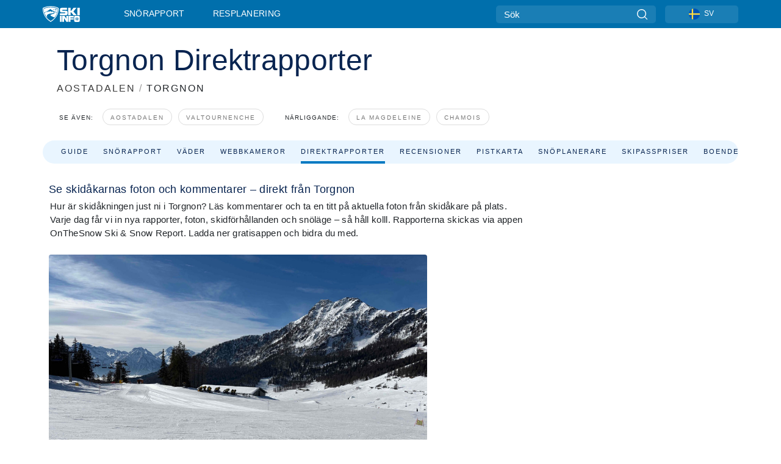

--- FILE ---
content_type: text/html; charset=utf-8
request_url: https://www.skiinfo.se/aostadalen/torgnon/snorapport-recensioner
body_size: 62570
content:
<!DOCTYPE html><html lang="sv-SE"><head><meta charSet="utf-8"/><title>Kommentarer till snörapporten för Torgnon</title><meta name="viewport" content="initial-scale=1.0, width=device-width"/><meta name="description" content="Check out the firsthand snow reports &amp; photos from the slopes of Torgnon, submitted by fellow skiers &amp; riders using the OnTheSnow Ski &amp; Snow Report App."/><link rel="canonical" href="https://www.skiinfo.se/aostadalen/torgnon/snorapport-recensioner"/><meta name="smartbanner:title" content="OnTheSnow Ski &amp; Snow Report"/><meta name="smartbanner:author" content="Ski &amp; Snow Conditions"/><meta name="smartbanner:hide-path" content="/"/><meta name="smartbanner:icon-apple" content="https://images.onthesnow.com/images/apple-touch-icon.png"/><meta name="smartbanner:icon-google" content="https://images.onthesnow.com/images/apple-touch-icon.png"/><meta name="smartbanner:button" content="ÖPPEN"/><meta name="smartbanner:button-url-apple" content="https://apps.apple.com/us/app/onthesnow-ski-snow-report/id300412347"/><meta name="smartbanner:button-url-google" content="https://play.google.com/store/apps/details?id=com.skireport"/><meta name="smartbanner:enabled-platforms" content="android,ios"/><meta name="smartbanner:close-label" content="Close"/><meta property="og:url" content="https://www.skiinfo.se/aostadalen/torgnon/snorapport-recensioner"/><meta property="og:type" content="website"/><meta property="og:title" content="Kommentarer till snörapporten för Torgnon"/><meta property="og:locale" content="sv-SE"/><meta property="og:description" content="Check out the firsthand snow reports &amp; photos from the slopes of Torgnon, submitted by fellow skiers &amp; riders using the OnTheSnow Ski &amp; Snow Report App."/><meta property="og:image" content="https://cdn.bfldr.com/WIENNW6Q/as/sxhktx33q8tw9v7q44ntkh6r/Torgnon?auto=webp&amp;format=png"/><meta name="twitter:card" content="summary_large_image"/><meta property="twitter:url" content="https://www.skiinfo.se/aostadalen/torgnon/snorapport-recensioner"/><meta name="twitter:site" content="@onthesnow"/><meta name="twitter:title" content="Kommentarer till snörapporten för Torgnon"/><meta name="twitter:description" content="Check out the firsthand snow reports &amp; photos from the slopes of Torgnon, submitted by fellow skiers &amp; riders using the OnTheSnow Ski &amp; Snow Report App."/><meta name="twitter:image" content="https://cdn.bfldr.com/WIENNW6Q/as/sxhktx33q8tw9v7q44ntkh6r/Torgnon?auto=webp&amp;format=png"/><link rel="manifest" href="/manifest.json"/><meta name="next-head-count" content="28"/><link rel="apple-touch-icon" sizes="180x180" href="/apple-touch-icon.png"/><link rel="icon" type="image/png" sizes="32x32" href="/favicon-32x32.png"/><link rel="icon" type="image/png" sizes="16x16" href="/favicon-16x16.png"/><link rel="mask-icon" href="/safari-pinned-tab.svg" color="#5bbad5"/><meta name="msapplication-TileColor" content="#2d89ef"/><meta name="theme-color" content="#ffffff"/><link rel="preconnect" href="https://fonts.googleapis.com"/><link rel="preconnect" href="https://fonts.gstatic.com" crossorigin="anonymous"/><link rel="preload" as="style" href="https://fonts.googleapis.com/css2?family=Roboto:wght@100;300;400;500;600;700;900&amp;family=Poppins:wght@100;300;400;500;600;700;900&amp;display=swap"/><link rel="stylesheet" href="https://fonts.googleapis.com/css2?family=Roboto:wght@100;300;400;500;600;700;900&amp;family=Poppins:wght@100;300;400;500;600;700;900&amp;display=swap" media="print"/><noscript><link rel="stylesheet" href="https://fonts.googleapis.com/css2?family=Roboto:wght@100;300;400;500;600;700;900&amp;family=Poppins:wght@100;300;400;500;600;700;900&amp;display=swap"/></noscript><link href="https://fonts.googleapis.com/css2?family=Poppins:ital,wght@0,300;0,400;0,500;0,600;0,700;0,800;1,300;1,400;1,500;1,600;1,700;1,800&amp;display=swap" rel="stylesheet"/><script type="text/plain" async="" class="optanon-category-C0004">(function(w,d,s,l,i){w[l]=w[l]||[];w[l].push({'gtm.start':
          new Date().getTime(),event:'gtm.js'});var f=d.getElementsByTagName(s)[0],
          j=d.createElement(s),dl=l!='dataLayer'?'&l='+l:'';j.async=true;j.src=
          'https://www.googletagmanager.com/gtm.js?id='+i+dl;f.parentNode.insertBefore(j,f);
          })(window,document,'script','dataLayer','GTM-5SCH5W8');</script><meta name="google-site-verification" content="xl1i2-dmbSSbf9QcrH_CPJD-rNGTfsgID4aZRSyJR_Q"/><style>
                    #onetrust-consent-sdk { display: none }
                    </style><script type="text/javascript">
          window.OptanonWrapper = function() {
            console.log("OptanonWrapper fired", OneTrust.IsAlertBoxClosed());
            window.isOneTrustScriptLoaded = true;

            if (window.parseOTCookie) {
              parseOTCookie(true);
            }
          }</script><script type="text/javascript" src="//ajax.googleapis.com/ajax/libs/jquery/3.6.1/jquery.min.js"></script><script type="text/javascript" src="//min.skiinfo.se/c/assets/pigeon.js?v1"></script><script type="text/javascript">var Pigeon = new PigeonClass({
                    subdomain: 'min.skiinfo.se',
                    fingerprint: true,
                    idp: false // true if subdomain does not share the same primary domain this script is installed on
                   });
                
                Pigeon.oneTrust('enable', { ignoreCookieCategories:['C0001','C0003'] } );
                   
                Pigeon.paywall({
                    // redirect: true || 'modal' Setting true or false tells Pigeon whether to redirect to 
                    // preset promotional page or not. Setting 'modal' tells the page to popup the
                    // standard promotional dialog.
                    redirect:false, 
                    free:false, // default: false. Setting true overrides the Pigeon Cloud presets, allowing this page to be free.
                    success:function(response){
                    // do stuff here with response
                    // See Pigeon Response Reference in documentation for available variables.
                    }
                });
                
                
                </script><script defer="" type="text/javascript">Pigeon.paywallPromise.done(function(response){
                // Is user logged in and enabled
                if( response.user_status ){
                    window.pigeonProps = {
                       trKey: 'nav.footer.accountSettings',
                       href: 'https://min.skiinfo.se/user/',
                       fallback: 'Account Settings'
                    }
                } else {
                    window.pigeonProps = {
                       trKey: 'nav.footer.rejectConsent',
                       href: 'https://www.skiinfo.se/news/dataskyddspolicy/',
                       fallback: 'Reject Consent'
                    }
                }
                if(window.updatePigeonProps) {
                    window.updatePigeonProps();
                }
            });</script><script src="https://cdn.cookielaw.org/scripttemplates/otSDKStub.js" type="text/javascript" charSet="UTF-8" data-domain-script="e1f467dd-c9f4-4be2-b0d3-4cabad618ce2"></script><link rel="stylesheet" href="/smartbanner/smartbanner.min.css"/><script defer="" src="/smartbanner/smartbanner.min.js"></script><link rel="preload" href="https://nextjs.onthesnow.com/_next/static/css/aa0e96e459c5c095.css" as="style"/><link rel="stylesheet" href="https://nextjs.onthesnow.com/_next/static/css/aa0e96e459c5c095.css" data-n-g=""/><link rel="preload" href="https://nextjs.onthesnow.com/_next/static/css/4de4e3fbe9b82a94.css" as="style"/><link rel="stylesheet" href="https://nextjs.onthesnow.com/_next/static/css/4de4e3fbe9b82a94.css" data-n-p=""/><link rel="preload" href="https://nextjs.onthesnow.com/_next/static/css/d6715af7501c8f60.css" as="style"/><link rel="stylesheet" href="https://nextjs.onthesnow.com/_next/static/css/d6715af7501c8f60.css" data-n-p=""/><link rel="preload" href="https://nextjs.onthesnow.com/_next/static/css/d19c102a76e694d8.css" as="style"/><link rel="stylesheet" href="https://nextjs.onthesnow.com/_next/static/css/d19c102a76e694d8.css" data-n-p=""/><noscript data-n-css=""></noscript><script defer="" nomodule="" src="https://nextjs.onthesnow.com/_next/static/chunks/polyfills-c67a75d1b6f99dc8.js"></script><script src="https://nextjs.onthesnow.com/_next/static/chunks/webpack-e1a5ba603c2d7906.js" defer=""></script><script src="https://nextjs.onthesnow.com/_next/static/chunks/framework-c785d58f95541f19.js" defer=""></script><script src="https://nextjs.onthesnow.com/_next/static/chunks/main-35ccc97ee3abffe0.js" defer=""></script><script src="https://nextjs.onthesnow.com/_next/static/chunks/pages/_app-82ade181b81ed0b8.js" defer=""></script><script src="https://nextjs.onthesnow.com/_next/static/chunks/fec483df-025b67593f65e72d.js" defer=""></script><script src="https://nextjs.onthesnow.com/_next/static/chunks/9669-b100a0bcd7abbd2e.js" defer=""></script><script src="https://nextjs.onthesnow.com/_next/static/chunks/9861-1e768c62a1e811b5.js" defer=""></script><script src="https://nextjs.onthesnow.com/_next/static/chunks/4221-2d3eed0b0f8c238c.js" defer=""></script><script src="https://nextjs.onthesnow.com/_next/static/chunks/2050-63886329d538a06f.js" defer=""></script><script src="https://nextjs.onthesnow.com/_next/static/chunks/1605-9dcf4a4be1483119.js" defer=""></script><script src="https://nextjs.onthesnow.com/_next/static/chunks/8033-bdfbe0588b213143.js" defer=""></script><script src="https://nextjs.onthesnow.com/_next/static/chunks/1983-fce0c623d0993a71.js" defer=""></script><script src="https://nextjs.onthesnow.com/_next/static/chunks/2974-570e456ff5fece53.js" defer=""></script><script src="https://nextjs.onthesnow.com/_next/static/chunks/1994-e496443910856d54.js" defer=""></script><script src="https://nextjs.onthesnow.com/_next/static/chunks/7796-e38cda8f07e00c24.js" defer=""></script><script src="https://nextjs.onthesnow.com/_next/static/chunks/1-4cf52f3bf0872ab3.js" defer=""></script><script src="https://nextjs.onthesnow.com/_next/static/chunks/536-6ae1a483c4cd5325.js" defer=""></script><script src="https://nextjs.onthesnow.com/_next/static/chunks/pages/%5Bregion%5D/%5Bresort%5D/snorapport-recensioner-4db64fb3077d9394.js" defer=""></script><script src="https://nextjs.onthesnow.com/_next/static/2.8.17_sv-SE/_buildManifest.js" defer=""></script><script src="https://nextjs.onthesnow.com/_next/static/2.8.17_sv-SE/_ssgManifest.js" defer=""></script></head><body><div id="__next"><noscript><iframe title="Google Tag Manager" src="https://www.googletagmanager.com/ns.html?id=GTM-5SCH5W8" height="0" width="0" style="display:none;visibility:hidden"></iframe></noscript><div id="GPTScripts"></div><noscript><img height="1" width="1" alt="facebook-pixel" class="optanon-category-C0004" style="display:none" src="https://www.facebook.com/tr?id=419774891779343&amp;ev=PageView&amp;noscript=1"/></noscript><div id="FPC-with-scripts"></div><noscript><img style="position:absolute" alt="" src="https://pubads.g.doubleclick.net/activity;dc_iu=/7730/DFPAudiencePixel;ord=1;dc_seg=7264807841?" width="1" height="1"/></noscript><nav class="styles_box___Anpz"><div class="container-xl p-0"><div><div class="styles_logo__SQxSo"><a tabindex="-1" href="/"><svg viewBox="0 0 240 102" fill="none" xmlns="http://www.w3.org/2000/svg"><path d="M102.491 12.257C93.605 6.504 73.678.17 51.498 0 29.322.17 9.396 6.504.506 12.257.19 12.466-7.634 64.974 51.498 102c59.137-37.026 51.315-89.534 50.993-89.743zM51.498 95.839C-2.108 62.676 4.987 15.647 5.275 15.466c8.057-5.159 26.122-10.828 46.223-10.98 20.103.152 38.17 5.821 46.232 10.98.284.18 7.381 47.21-46.232 80.373z" fill="#fff"></path><path d="M95.565 17.875C87.878 13.24 70.659 8.135 51.496 8c-19.16.134-36.378 5.24-44.058 9.875-.136.083-1.82 10.26 2.478 24.125.379-.2 14.336-7.552 21.544-11.417 7.53-4.04 17.358-11.62 17.8-11.646.689-.055 3.613 4.09 14.262 9.794 9.742 5.223 17.17 8.15 29.925 12.053 3.836-13.24 2.248-22.829 2.118-22.909zm-11.248-1.893l1.181 3.463 3.508-1.154-1.136 2.246-3.51 1.16-1.179-3.466 1.136-2.249zM69.67 19.416l1.194 1.636 1.659-1.17-.228 1.365-1.658 1.174-1.194-1.638.227-1.367zm-2.68 4.249l1.662-1.175-1.192-1.633 1.39.224 1.19 1.633-1.662 1.177-1.389-.226zm4.484 2.52L70.28 24.55l-1.66 1.17.228-1.366 1.66-1.174 1.194 1.638-.228 1.367zm2.212-1.44l-1.39-.223-1.19-1.632 1.663-1.176 1.389.225-1.665 1.174 1.193 1.633zm6.023-7.43l2.283 1.12 1.178 3.452-3.518 1.164-2.286-1.121 3.517-1.16-1.174-3.455zm4.057 11.341l-1.18-3.462-3.509 1.157 1.136-2.25 3.514-1.158 1.178 3.464-1.139 2.25zm1.641 5.395l.502-.941-.951-.493.707-.217.954.493-.502.94-.71.218zm.245-2.625l.956.494.503-.94.22.699-.5.937-.959-.494-.22-.696zm1.519 2.278l-.502.938-.22-.697.503-.94.953.494.222.697-.956-.492zm.944-.484l-.954-.492.505-.942.707-.217-.502.942.954.494-.71.215zm-.912-9.348l1.175 3.455-2.285-1.12-1.178-3.457 3.519-1.16 2.287 1.123-3.518 1.16z" fill="#fff"></path><path d="M84.931 42.607s-10.153-4.69-18.103-6.586c-2.128-.507 18.47 8.436 2.874 13.506-12.287 3.996-40.062 5.897 5.4 23.473C84.922 62.421 90.212 51.65 93 42.451c-1.67-.624-5.736-2.052-14.026-4.534-3.239-.966 5.37 3.723 5.957 4.69z" fill="#fff"></path><path d="M56.27 47.143c34.427-3.23 1.611-14.096 1.611-14.096l-.367 6.755s-5.93-7.49-7.103-8.664c-1.174-1.174-4.542 5.582-5.421 4.259-.879-1.32-4.76-1.984-7.692-.66-2.93 1.321-8.13 5.067-9.23 5.286-2.906.584 10.336-9.803 6.082-7.71-6.514 3.207-17.283 7.943-23.15 11.46 3.195 9.521 9.159 20.56 20.074 31.227-7.313-11.242-8.278-24.717 25.196-27.857zM230.613 62.603c-9.504 0-19.656.022-19.656.022s-4.722-.094-6.754 3.064c-2.025 3.143-1.822 6.597-1.822 6.597v19.507s-.04 5.439 2.809 7.769c2.849 2.332 6.178 2.023 6.178 2.023h18.845s9.149.906 9.149-9.852V72.33c-.002 0 .745-9.727-8.749-9.727zm-11.008 7.182l3.228 6.364 6.365-3.205-1.532 4.654-6.366 3.213-3.229-6.367 1.534-4.659zm-11.585 13.42l6.385-3.218-3.217-6.348 4.669 1.532 3.226 6.343-6.386 3.218-4.677-1.527zm14.111 11.217l-3.223-6.362-6.365 3.207 1.528-4.66 6.372-3.21 3.224 6.365-1.536 4.66zm5.203-10.193l3.22 6.345-4.673-1.527-3.223-6.354 6.382-3.213 4.681 1.532-6.387 3.217zM111 45.9h33.335v-5.374h-19.736c-1.504 0-2.81-.047-3.925-.143-1.114-.094-2.085-.261-2.914-.502-.828-.238-1.554-.56-2.176-.967a10.978 10.978 0 01-1.787-1.469c-1.863-1.91-2.797-4.634-2.797-8.172V23.9c0-2.818.232-4.992.699-6.521.467-1.529 1.295-2.77 2.488-3.727 1.189-1.003 2.653-1.694 4.39-2.077 1.734-.383 4.207-.575 7.42-.575h30.849v12.9h-29.761v5.373h17.25c3.211 0 5.646.133 7.304.396 1.658.263 3.081.728 4.274 1.398 1.45.812 2.565 2.042 3.342 3.69.777 1.648 1.165 3.57 1.165 5.768v5.373c0 2.677-.272 4.78-.815 6.307a8.17 8.17 0 01-2.759 3.798c-.673.526-1.373.968-2.099 1.326-.726.358-1.58.645-2.563.86-.985.216-2.111.37-3.381.467a60.28 60.28 0 01-4.467.143H111v-12.9zM164.061 11h16.085v18.918h3.73L198.718 11h18.958l-19.97 23.648 21.525 24.15h-20.513l-14.843-18.416h-3.73v18.417h-16.084V11zM222.894 11h16.085v47.799h-16.085V11zM111 62.994h11.941v38.475H111V62.994zM126.226 62.994h14.94l11.133 18.344V62.994h11.941v38.475h-11.537l-14.538-23.535v23.535h-11.94V62.994h.001zM167.492 62.994h32.361v10.384h-20.42v4.614h20.421v8.48h-20.421v14.997h-11.941V62.994z" fill="#fff"></path></svg></a></div><div class="styles_desktopMenu__lxfmC"><a href="/snorapport">Snörapport</a><a href="/skidort">Resplanering</a></div></div><div><div class="styles_search__UiDjC"><form><input type="search" name="search" placeholder="Sök"/><button type="button" title="Sök"><svg viewBox="0 0 24 24" xmlns="http://www.w3.org/2000/svg"><path d="M10.57 0C4.74 0 0 4.741 0 10.57c0 5.827 4.741 10.568 10.57 10.568 5.827 0 10.568-4.741 10.568-10.569C21.138 4.741 16.397 0 10.57 0zm0 19.187c-4.753 0-8.619-3.866-8.619-8.618 0-4.752 3.866-8.618 8.618-8.618 4.752 0 8.618 3.866 8.618 8.618 0 4.752-3.866 8.618-8.618 8.618z"></path><path d="M23.714 22.334l-5.593-5.593a.975.975 0 10-1.38 1.38l5.593 5.593a.972.972 0 001.38 0 .975.975 0 000-1.38z"></path></svg></button></form></div><div class="styles_langPicker__IbnXq"><div class="styles_langWrapper__Fb8X0"><a class="styles_langButton__7sCTT"><div><img src="/assets/flags/SV.png" alt="SV" width="18" height="18" title="SV"/><span>SV</span></div></a><div class="styles_langDropdown__KCcDf"><a class="lang-select" href="https://www.onthesnow.com"><div><span>US</span></div></a><a class="lang-select" href="https://www.onthesnow.co.uk"><div><span>UK</span></div></a><a class="lang-select" href="https://www.skiinfo.se"><div><span>SV</span></div></a><a class="lang-select" href="https://www.onthesnow.sk"><div><span>SK</span></div></a><a class="lang-select" href="https://www.skiinfo.pl"><div><span>PL</span></div></a><a class="lang-select" href="https://www.skiinfo.de"><div><span>DE</span></div></a><a class="lang-select" href="https://es.skiinfo.com"><div><span>ES</span></div></a><a class="lang-select" href="https://www.skiinfo.it"><div><span>IT</span></div></a><a class="lang-select" href="https://www.skiinfo.no"><div><span>NO</span></div></a><a class="lang-select" href="https://www.skiinfo.dk"><div><span>DA</span></div></a><a class="lang-select" href="https://www.skiinfo.fr"><div><span>FR</span></div></a><a class="lang-select" href="https://www.skiinfo.nl"><div><span>NL</span></div></a><a class="lang-select" href="https://www.onthesnow.cz"><div><span>CZ</span></div></a></div></div></div><div tabindex="-1" role="button" class="styles_searchToggle__L4_lN"><svg viewBox="0 0 24 24" xmlns="http://www.w3.org/2000/svg"><path d="M10.57 0C4.74 0 0 4.741 0 10.57c0 5.827 4.741 10.568 10.57 10.568 5.827 0 10.568-4.741 10.568-10.569C21.138 4.741 16.397 0 10.57 0zm0 19.187c-4.753 0-8.619-3.866-8.619-8.618 0-4.752 3.866-8.618 8.618-8.618 4.752 0 8.618 3.866 8.618 8.618 0 4.752-3.866 8.618-8.618 8.618z"></path><path d="M23.714 22.334l-5.593-5.593a.975.975 0 10-1.38 1.38l5.593 5.593a.972.972 0 001.38 0 .975.975 0 000-1.38z"></path></svg></div><div tabindex="-1" role="button" class="styles_burger__OiHl4"><svg viewBox="0 0 25 20" xmlns="http://www.w3.org/2000/svg"><rect width="25" height="3.333" rx="1.667"></rect><rect y="8.334" width="25" height="3.333" rx="1.667"></rect><rect y="16.666" width="25" height="3.333" rx="1.667"></rect></svg></div></div></div><div class="styles_mobileMenu__EWmNZ"><div class="styles_head__cDv3M"><div class="container"><div tabindex="-1" role="button" class="styles_burger__OiHl4"><svg viewBox="0 0 25 20" xmlns="http://www.w3.org/2000/svg"><rect width="25" height="3.333" rx="1.667"></rect><rect y="8.334" width="25" height="3.333" rx="1.667"></rect><rect y="16.666" width="25" height="3.333" rx="1.667"></rect></svg></div></div></div><div class="styles_links__OPHIm"><a href="/snorapport">Snörapport</a></div></div></nav><div class="SizeMonitor_wrapper__pWZ2x" style="height:0px"><div class="SizeMonitor_inner__ea5ry"><div class="adunit_main__SsoLJ" data-resort="3115" data-resort-name="Torgnon" data-language="sv-SE" data-country="IT"></div></div></div><div class="adunit_main__SsoLJ adunit_popup__ikrQJ" data-resort="3115" data-resort-name="Torgnon" data-language="sv-SE" data-country="IT"></div><div class="container-xl content-container"><div class="styles_header__LIzdC"><div class="styles_content__17ubJ"><div class="styles_hero__28E9o"><div><div class="styles_title__nwByn"><h1>Torgnon Direktrapporter</h1></div><div class="styles_subtitle__uu40P"><h2><a href="/aostadalen/snorapport">AOSTADALEN</a> <span class="styles_seperator__rWZRs">/</span> <!-- -->TORGNON</h2></div><div class="styles_tagsContainer__wqBiQ"><div class="styles_rows__4zqtZ styles_rowsNonPartner__1TJ40"><div class="styles_row___yPCL"><p>Se även:</p><a class="styles_tag__GOIyD" href="/aostadalen/snorapport">Aostadalen</a><a class="styles_tag__GOIyD" href="/valtournenche/snorapport">Valtournenche</a></div><div class="styles_row___yPCL"><p>Närliggande:</p><a class="styles_tag__GOIyD" href="/aostadalen/la-magdeleine/snorapport">La Magdeleine</a><a class="styles_tag__GOIyD" href="/aostadalen/chamois/snorapport">Chamois</a></div></div></div></div></div><div class="styles_links__CG2WY"><div class="Link_linkContainer__j_XC5"><a href="/aostadalen/torgnon/skidort" rel="" class="Link_link__jRQZF Link_redesigned___kOm_">Guide</a></div><div class="Link_linkContainer__j_XC5"><a href="/aostadalen/torgnon/snorapport" rel="" class="Link_link__jRQZF Link_redesigned___kOm_">Snörapport</a></div><div class="Link_linkContainer__j_XC5"><a href="/aostadalen/torgnon/vader" rel="" class="Link_link__jRQZF Link_redesigned___kOm_">Väder</a></div><div class="Link_linkContainer__j_XC5"><a href="/aostadalen/torgnon/webbkamera" rel="" class="Link_link__jRQZF Link_redesigned___kOm_">Webbkameror</a></div><div class="Link_linkContainer__j_XC5 Link_active__r16jD"><a href="/aostadalen/torgnon/snorapport-recensioner" rel="" class="Link_link__jRQZF Link_redesigned___kOm_">Direktrapporter</a></div><div class="Link_linkContainer__j_XC5"><a href="/aostadalen/torgnon/recensioner" rel="" class="Link_link__jRQZF Link_redesigned___kOm_">Recensioner</a></div><div class="Link_linkContainer__j_XC5"><a href="/aostadalen/torgnon/pistkarta" rel="" class="Link_link__jRQZF Link_redesigned___kOm_">Pistkarta</a></div><div class="Link_linkContainer__j_XC5"><a href="/aostadalen/torgnon/snohistorik" rel="" class="Link_link__jRQZF Link_redesigned___kOm_">Snöplanerare</a></div><div class="Link_linkContainer__j_XC5"><a href="/aostadalen/torgnon/liftkort" rel="" class="Link_link__jRQZF Link_redesigned___kOm_">Skipasspriser</a></div></div></div></div><div class="styles_layout__Zkjid layout-container"><style>#nprogress{pointer-events:none}#nprogress .bar{background:#29d;position:fixed;z-index:1600;top: 0;left:0;width:100%;height:3px}#nprogress .peg{display:block;position:absolute;right:0;width:100px;height:100%;box-shadow:0 0 10px #29d,0 0 5px #29d;opacity:1;-webkit-transform:rotate(3deg) translate(0px,-4px);-ms-transform:rotate(3deg) translate(0px,-4px);transform:rotate(3deg) translate(0px,-4px)}#nprogress .spinner{display:block;position:fixed;z-index:1600;top: 15px;right:15px}#nprogress .spinner-icon{width:18px;height:18px;box-sizing:border-box;border:2px solid transparent;border-top-color:#29d;border-left-color:#29d;border-radius:50%;-webkit-animation:nprogress-spinner 400ms linear infinite;animation:nprogress-spinner 400ms linear infinite}.nprogress-custom-parent{overflow:hidden;position:relative}.nprogress-custom-parent #nprogress .bar,.nprogress-custom-parent #nprogress .spinner{position:absolute}@-webkit-keyframes nprogress-spinner{0%{-webkit-transform:rotate(0deg)}100%{-webkit-transform:rotate(360deg)}}@keyframes nprogress-spinner{0%{transform:rotate(0deg)}100%{transform:rotate(360deg)}}</style><div class="styles_main__AIw_d"><article class="styles_box__DnDyN"><div class="styles_box__nvOx2"><h2 class="styles_title__7rSWH">Se skidåkarnas foton och kommentarer – direkt från Torgnon</h2><div class="styles_links__vwiP3"></div></div><div class="styles_box__A8NLW">Hur är skidåkningen just ni i Torgnon? Läs kommentarer och ta en titt på aktuella foton från skidåkare på plats. Varje dag får vi in nya rapporter, foton, skidförhållanden och snöläge – så håll kolll. Rapporterna skickas via appen OnTheSnow Ski &amp; Snow Report. Ladda ner gratisappen och bidra du med.</div></article><div class="styles_wrapper__g4_rh"><div class="styles_box__A8NLW styles_box__97h3J"><div class="styles_wrapper__5Obwq styles_report__piA6G"><div class="styles_box__VZ7af"><div class="styles_boxReadMore__I3om4" aria-label="Bra förhållanden">Bra förhållanden</div><div class="styles_date__SCOo1">för 11 månader sedan</div></div></div><div class="styles_wrapper__5Obwq styles_report__piA6G"><div class="styles_box__VZ7af"><div class="styles_boxReadMore__I3om4" aria-label="Väldigt fint... fin snö, men backarna är lite slitna... kanske på grund av folkmassorna! Men det var en fantastisk dag, och polentan och viltköttet var fantastiska!">Väldigt fint... fin snö, men backarna är lite slitna... kanske på grund av folkmassorna! Men det var en fantastisk dag, och polentan och viltköttet var fantastiska!</div><div class="styles_date__SCOo1">för 1 år sedan</div></div></div></div></div><script type="application/ld+json">{"@context":"https://schema.org","@type":"BreadcrumbList","itemListElement":[{"@type":"ListItem","position":1,"item":{"@id":"/aostadalen/snorapport","name":"Aostadalen"}},{"@type":"ListItem","position":2,"item":{"@id":"/aostadalen/torgnon/snorapport-recensioner","name":"Torgnon"}}]}</script></div><aside class="styles_side__iviI4"><div class="adunit_nonSticky__Ox_d0"><div class="adunit_main__SsoLJ adunit_sky__8SqWp" data-resort="3115" data-resort-name="Torgnon" data-language="sv-SE" data-country="IT"></div></div><div class="adunit_sticky__RO7_7"><article class="styles_box__DnDyN"><div id="weski-widget" data-destination-id="flexible" data-partner="p7s9" data-new-tab="true"></div></article></div></aside></div></div><div class="styles_box__bvCpu"><div></div></div><div class="styles_box__2i0a8"><div class="styles_top__MG_k5"><div class="styles_mountains__OaWyo"><svg width="220" height="89" fill="none" xmlns="http://www.w3.org/2000/svg" class="styles_m2__dopkI"><path d="M129.5 0l48 48L220 88.5H0l53-53L73.5 56l56-56z" fill="#292929"></path></svg><svg width="287" height="207" fill="none" xmlns="http://www.w3.org/2000/svg" class="styles_m1__6g7E_"><path d="M329.176 43.5L286.1 77l-95.795-18L0 207h704v-40.5L489.907 0l-84.223 43.5h-76.508z" fill="#191919"></path></svg><svg width="108" height="89" fill="none" xmlns="http://www.w3.org/2000/svg" class="styles_m3__R9l7C"><path d="M-22 0l-48 48v40.5h177.5l-53-53L34 56-22 0z" fill="#0E0E0E" fill-opacity="0.64"></path></svg></div><div class="styles_content__Nti3C"><div class="container-xl"><div class="styles_left__VFnwy"><nav class="styles_bold__oqC0K"><svg viewBox="0 0 240 102" fill="none" xmlns="http://www.w3.org/2000/svg"><path d="M102.491 12.257C93.605 6.504 73.678.17 51.498 0 29.322.17 9.396 6.504.506 12.257.19 12.466-7.634 64.974 51.498 102c59.137-37.026 51.315-89.534 50.993-89.743zM51.498 95.839C-2.108 62.676 4.987 15.647 5.275 15.466c8.057-5.159 26.122-10.828 46.223-10.98 20.103.152 38.17 5.821 46.232 10.98.284.18 7.381 47.21-46.232 80.373z" fill="#fff"></path><path d="M95.565 17.875C87.878 13.24 70.659 8.135 51.496 8c-19.16.134-36.378 5.24-44.058 9.875-.136.083-1.82 10.26 2.478 24.125.379-.2 14.336-7.552 21.544-11.417 7.53-4.04 17.358-11.62 17.8-11.646.689-.055 3.613 4.09 14.262 9.794 9.742 5.223 17.17 8.15 29.925 12.053 3.836-13.24 2.248-22.829 2.118-22.909zm-11.248-1.893l1.181 3.463 3.508-1.154-1.136 2.246-3.51 1.16-1.179-3.466 1.136-2.249zM69.67 19.416l1.194 1.636 1.659-1.17-.228 1.365-1.658 1.174-1.194-1.638.227-1.367zm-2.68 4.249l1.662-1.175-1.192-1.633 1.39.224 1.19 1.633-1.662 1.177-1.389-.226zm4.484 2.52L70.28 24.55l-1.66 1.17.228-1.366 1.66-1.174 1.194 1.638-.228 1.367zm2.212-1.44l-1.39-.223-1.19-1.632 1.663-1.176 1.389.225-1.665 1.174 1.193 1.633zm6.023-7.43l2.283 1.12 1.178 3.452-3.518 1.164-2.286-1.121 3.517-1.16-1.174-3.455zm4.057 11.341l-1.18-3.462-3.509 1.157 1.136-2.25 3.514-1.158 1.178 3.464-1.139 2.25zm1.641 5.395l.502-.941-.951-.493.707-.217.954.493-.502.94-.71.218zm.245-2.625l.956.494.503-.94.22.699-.5.937-.959-.494-.22-.696zm1.519 2.278l-.502.938-.22-.697.503-.94.953.494.222.697-.956-.492zm.944-.484l-.954-.492.505-.942.707-.217-.502.942.954.494-.71.215zm-.912-9.348l1.175 3.455-2.285-1.12-1.178-3.457 3.519-1.16 2.287 1.123-3.518 1.16z" fill="#fff"></path><path d="M84.931 42.607s-10.153-4.69-18.103-6.586c-2.128-.507 18.47 8.436 2.874 13.506-12.287 3.996-40.062 5.897 5.4 23.473C84.922 62.421 90.212 51.65 93 42.451c-1.67-.624-5.736-2.052-14.026-4.534-3.239-.966 5.37 3.723 5.957 4.69z" fill="#fff"></path><path d="M56.27 47.143c34.427-3.23 1.611-14.096 1.611-14.096l-.367 6.755s-5.93-7.49-7.103-8.664c-1.174-1.174-4.542 5.582-5.421 4.259-.879-1.32-4.76-1.984-7.692-.66-2.93 1.321-8.13 5.067-9.23 5.286-2.906.584 10.336-9.803 6.082-7.71-6.514 3.207-17.283 7.943-23.15 11.46 3.195 9.521 9.159 20.56 20.074 31.227-7.313-11.242-8.278-24.717 25.196-27.857zM230.613 62.603c-9.504 0-19.656.022-19.656.022s-4.722-.094-6.754 3.064c-2.025 3.143-1.822 6.597-1.822 6.597v19.507s-.04 5.439 2.809 7.769c2.849 2.332 6.178 2.023 6.178 2.023h18.845s9.149.906 9.149-9.852V72.33c-.002 0 .745-9.727-8.749-9.727zm-11.008 7.182l3.228 6.364 6.365-3.205-1.532 4.654-6.366 3.213-3.229-6.367 1.534-4.659zm-11.585 13.42l6.385-3.218-3.217-6.348 4.669 1.532 3.226 6.343-6.386 3.218-4.677-1.527zm14.111 11.217l-3.223-6.362-6.365 3.207 1.528-4.66 6.372-3.21 3.224 6.365-1.536 4.66zm5.203-10.193l3.22 6.345-4.673-1.527-3.223-6.354 6.382-3.213 4.681 1.532-6.387 3.217zM111 45.9h33.335v-5.374h-19.736c-1.504 0-2.81-.047-3.925-.143-1.114-.094-2.085-.261-2.914-.502-.828-.238-1.554-.56-2.176-.967a10.978 10.978 0 01-1.787-1.469c-1.863-1.91-2.797-4.634-2.797-8.172V23.9c0-2.818.232-4.992.699-6.521.467-1.529 1.295-2.77 2.488-3.727 1.189-1.003 2.653-1.694 4.39-2.077 1.734-.383 4.207-.575 7.42-.575h30.849v12.9h-29.761v5.373h17.25c3.211 0 5.646.133 7.304.396 1.658.263 3.081.728 4.274 1.398 1.45.812 2.565 2.042 3.342 3.69.777 1.648 1.165 3.57 1.165 5.768v5.373c0 2.677-.272 4.78-.815 6.307a8.17 8.17 0 01-2.759 3.798c-.673.526-1.373.968-2.099 1.326-.726.358-1.58.645-2.563.86-.985.216-2.111.37-3.381.467a60.28 60.28 0 01-4.467.143H111v-12.9zM164.061 11h16.085v18.918h3.73L198.718 11h18.958l-19.97 23.648 21.525 24.15h-20.513l-14.843-18.416h-3.73v18.417h-16.084V11zM222.894 11h16.085v47.799h-16.085V11zM111 62.994h11.941v38.475H111V62.994zM126.226 62.994h14.94l11.133 18.344V62.994h11.941v38.475h-11.537l-14.538-23.535v23.535h-11.94V62.994h.001zM167.492 62.994h32.361v10.384h-20.42v4.614h20.421v8.48h-20.421v14.997h-11.941V62.994z" fill="#fff"></path></svg><div class="styles_navLinksContainer__EQv2v"><div class="styles_block__pxSFO"><a href="https://www.skiinfo.se/news/contact-us/">Kontakta Skiinfo</a><span>/</span><a href="https://www.mountainnews.com/">Annonsera</a></div><div class="styles_block__pxSFO styles_support__fumo4"></div></div></nav><nav class="styles_small__z7eoG"><a href="/news/juridisk-information/">Juridisk information</a><span>/</span><a href="/news/dataskyddspolicy/">Dataskyddspolicy</a><span>/</span><a href="/news/anvandarvillkor/">Villkor</a><span>/</span><a href="/sitemap">Sitemap</a><span>/</span><div class="styles_unitToggle__QiAA7"><div>Enheter<!-- -->:</div><a class="styles_active__DiHqn">Metriska mått</a><a class="">Imperial</a><span>/</span></div><a id="pigeon-btn" class="pigeon-settings"></a></nav></div><div class="styles_right__VZuqe"><nav class="styles_social__Z2XhN"><a aria-label="Youtube" target="_blank" rel="noreferrer" href="https://www.youtube.com/user/OnTheSnowcom"><svg viewBox="0 0 24 17" xmlns="http://www.w3.org/2000/svg"><path d="M23.506 2.66A3.024 3.024 0 0021.39.52C19.512 0 12 0 12 0S4.488 0 2.61.5C1.6.78.77 1.62.493 2.66 0 4.56 0 8.5 0 8.5s0 3.96.494 5.84a3.025 3.025 0 002.116 2.14C4.507 17 12 17 12 17s7.512 0 9.39-.5a3.024 3.024 0 002.116-2.14C24 12.46 24 8.52 24 8.52s.02-3.96-.494-5.86zM9.608 12.14V4.86l6.247 3.64-6.247 3.64z"></path></svg></a><a aria-label="Twitter" target="_blank" rel="noreferrer" href="https://www.twitter.com/onthesnow"><svg viewBox="0 0 1200 1227" xmlns="http://www.w3.org/2000/svg"><path d="M714.163 519.284L1160.89 0h-105.86L667.137 450.887 357.328 0H0l468.492 681.821L0 1226.37h105.866l409.625-476.152 327.181 476.152H1200L714.137 519.284h.026zM569.165 687.828l-47.468-67.894-377.686-540.24h162.604l304.797 435.991 47.468 67.894 396.2 566.721H892.476L569.165 687.854v-.026z"></path></svg></a><a aria-label="Instagram" target="_blank" rel="noreferrer" href="https://www.instagram.com/onthesnow"><svg viewBox="0 0 17 18" xmlns="http://www.w3.org/2000/svg"><path fill-rule="evenodd" clip-rule="evenodd" d="M0 3.607A3.607 3.607 0 013.607 0h9.786A3.607 3.607 0 0117 3.607v9.885a3.607 3.607 0 01-3.607 3.607H3.607A3.607 3.607 0 010 13.492V3.607zm11.96 4.992a3.46 3.46 0 11-6.92 0 3.46 3.46 0 016.92 0zm1.63-3.657a1.137 1.137 0 100-2.274 1.137 1.137 0 000 2.274z"></path></svg></a><a aria-label="Facebook" target="_blank" rel="noreferrer" href="https://www.facebook.com/pages/Skiinfo-Sverige/168843323214"><svg viewBox="0 0 9 17" xmlns="http://www.w3.org/2000/svg"><path d="M6.926 2.783h1.547V.118A20.189 20.189 0 006.219 0C3.99 0 2.461 1.388 2.461 3.938v2.348H0v2.979h2.461v7.497H5.48V9.266H7.84l.375-2.98H5.478V4.234c0-.861.235-1.45 1.448-1.45z"></path></svg></a></nav><nav class="styles_apps__3l_zd"><a aria-label="Google Play" target="_blank" rel="noreferrer" href="https://play.google.com/store/apps/details?id=com.skireport&amp;feature=related_apps"><svg width="107" height="40" fill="none" xmlns="http://www.w3.org/2000/svg"><path d="M53.386 21.609c-1.857 0-3.37 1.372-3.37 3.263 0 1.879 1.513 3.263 3.37 3.263 1.857 0 3.37-1.384 3.37-3.263 0-1.89-1.514-3.263-3.37-3.263zm0 5.242c-1.018 0-1.895-.816-1.895-1.978 0-1.175.878-1.978 1.895-1.978s1.894.803 1.894 1.978c0 1.161-.877 1.978-1.894 1.978zm-7.352-5.242c-1.856 0-3.37 1.372-3.37 3.263 0 1.879 1.514 3.263 3.37 3.263 1.857 0 3.37-1.384 3.37-3.263 0-1.89-1.513-3.263-3.37-3.263zm0 5.242c-1.017 0-1.894-.816-1.894-1.978 0-1.175.877-1.978 1.894-1.978s1.894.803 1.894 1.978c.001 1.161-.877 1.978-1.894 1.978zm-8.744-4.24v1.384h3.408c-.102.779-.368 1.347-.776 1.742-.495.482-1.271 1.014-2.632 1.014-2.098 0-3.738-1.644-3.738-3.684 0-2.039 1.64-3.683 3.738-3.683 1.132 0 1.958.433 2.568.989l1.005-.977C40.011 18.606 38.88 18 37.29 18 34.416 18 32 20.274 32 23.067c0 2.794 2.416 5.068 5.29 5.068 1.551 0 2.721-.495 3.636-1.422.941-.914 1.234-2.2 1.234-3.238 0-.32-.025-.618-.076-.865H37.29zm35.762 1.075c-.28-.729-1.132-2.077-2.874-2.077-1.73 0-3.166 1.323-3.166 3.263 0 1.829 1.424 3.263 3.331 3.263a3.362 3.362 0 002.798-1.446l-1.144-.742c-.381.544-.903.902-1.654.902-.75 0-1.284-.334-1.627-.989l4.489-1.804-.153-.37zm-4.578 1.088a1.812 1.812 0 011.756-1.904c.584 0 1.08.285 1.246.692l-3.002 1.212zm-3.649 3.164H66.3v-9.591h-1.475v9.59zm-2.417-5.6h-.05c-.33-.383-.967-.729-1.767-.729-1.68 0-3.218 1.434-3.218 3.276 0 1.829 1.539 3.25 3.218 3.25.8 0 1.436-.345 1.767-.74h.05v.47c0 1.247-.686 1.915-1.792 1.915-.903 0-1.463-.63-1.692-1.162l-1.284.52a3.197 3.197 0 002.976 1.928c1.73 0 3.192-.99 3.192-3.4v-5.858h-1.399v.53zm-1.69 4.513c-1.018 0-1.87-.829-1.87-1.966 0-1.15.852-1.99 1.87-1.99 1.004 0 1.792.84 1.792 1.99 0 1.137-.788 1.966-1.792 1.966zm19.244-8.504h-3.53v9.59h1.473v-3.633h2.056c1.632 0 3.238-1.148 3.238-2.978 0-1.83-1.605-2.98-3.237-2.98zM80 22.969h-2.095v-3.287H80c1.1 0 1.726.886 1.726 1.644 0 .742-.625 1.643-1.726 1.643zm9.102-1.377c-1.066 0-2.17.457-2.627 1.469l1.307.53c.279-.53.8-.704 1.345-.704.762 0 1.536.444 1.549 1.234v.099a3.334 3.334 0 00-1.536-.37c-1.409 0-2.844.753-2.844 2.159 0 1.284 1.156 2.11 2.45 2.11.99 0 1.536-.432 1.879-.939h.05v.74h1.423v-3.676c0-1.702-1.308-2.652-2.996-2.652zm-.178 5.256c-.482 0-1.155-.235-1.155-.814 0-.74.838-1.025 1.562-1.025.647 0 .952.136 1.345.321-.114.89-.901 1.518-1.752 1.518zm8.353-5.046l-1.688 4.158h-.05L93.785 21.8h-1.587l2.628 5.812-1.498 3.233h1.536l4.05-9.044h-1.638zm-13.265 6.136h1.472v-9.591h-1.472v9.59zM37.429 12.592c0 .643-.196 1.154-.588 1.536-.446.454-1.026.682-1.74.682-.684 0-1.265-.23-1.743-.69-.478-.462-.717-1.033-.717-1.714 0-.682.239-1.253.717-1.713.478-.461 1.06-.691 1.743-.691.34 0 .664.064.972.192.308.129.555.3.74.514l-.416.405c-.313-.364-.745-.546-1.297-.546-.499 0-.93.17-1.294.51-.363.341-.545.784-.545 1.328s.182.987.545 1.328c.364.34.795.51 1.294.51.529 0 .97-.17 1.323-.514.229-.223.361-.534.397-.932H35.1v-.553h2.295c.023.12.034.236.034.348zM41.067 10.669h-2.156v1.46h1.945v.552H38.91v1.46h2.156v.566h-2.764v-4.603h2.764v.565zM43.633 14.707h-.608v-4.038h-1.323v-.565h3.254v.565h-1.323v4.038zM47.31 14.707v-4.603h.61v4.603h-.61zM50.618 14.707h-.608v-4.038h-1.323v-.565h3.254v.565h-1.323v4.038zM58.101 14.112c-.465.465-1.044.698-1.736.698s-1.27-.233-1.736-.698a2.32 2.32 0 01-.697-1.707c0-.673.231-1.242.697-1.707.465-.465 1.044-.698 1.736-.698.688 0 1.266.234 1.733.701.468.467.701 1.035.701 1.704 0 .673-.233 1.242-.698 1.707zm-3.023-.386c.35.346.78.517 1.287.517.508 0 .937-.172 1.286-.517.351-.345.527-.785.527-1.32 0-.536-.176-.977-.526-1.322a1.76 1.76 0 00-1.287-.517c-.508 0-.936.173-1.287.517-.35.345-.525.786-.525 1.321 0 .536.176.976.525 1.321zM59.653 14.707v-4.603h.74l2.302 3.58h.026l-.026-.887v-2.693h.609v4.603h-.636l-2.408-3.755h-.026l.026.887v2.868h-.607z" fill="#fff"></path><path d="M37.429 12.592c0 .643-.196 1.154-.588 1.536-.446.454-1.026.682-1.74.682-.684 0-1.265-.23-1.743-.69-.478-.462-.717-1.033-.717-1.714 0-.682.239-1.253.717-1.713.478-.461 1.06-.691 1.743-.691.34 0 .664.064.972.192.308.129.555.3.74.514l-.416.405c-.313-.364-.745-.546-1.297-.546-.499 0-.93.17-1.294.51-.363.341-.545.784-.545 1.328s.182.987.545 1.328c.364.34.795.51 1.294.51.529 0 .97-.17 1.323-.514.229-.223.361-.534.397-.932H35.1v-.553h2.295c.023.12.034.236.034.348zM41.067 10.669h-2.156v1.46h1.945v.552H38.91v1.46h2.156v.566h-2.764v-4.603h2.764v.565zM43.633 14.707h-.608v-4.038h-1.323v-.565h3.254v.565h-1.323v4.038zM47.31 14.707v-4.603h.61v4.603h-.61zM50.618 14.707h-.608v-4.038h-1.323v-.565h3.254v.565h-1.323v4.038zM58.101 14.112c-.465.465-1.044.698-1.736.698s-1.27-.233-1.736-.698a2.32 2.32 0 01-.697-1.707c0-.673.231-1.242.697-1.707.465-.465 1.044-.698 1.736-.698.688 0 1.266.234 1.733.701.468.467.701 1.035.701 1.704 0 .673-.233 1.242-.698 1.707zm-3.023-.386c.35.346.78.517 1.287.517.508 0 .937-.172 1.286-.517.351-.345.527-.785.527-1.32 0-.536-.176-.977-.526-1.322a1.76 1.76 0 00-1.287-.517c-.508 0-.936.173-1.287.517-.35.345-.525.786-.525 1.321 0 .536.176.976.525 1.321zM59.653 14.707v-4.603h.74l2.302 3.58h.026l-.026-.887v-2.693h.609v4.603h-.636l-2.408-3.755h-.026l.026.887v2.868h-.607z" stroke="#fff" stroke-width="0.17" stroke-miterlimit="10"></path><path fill-rule="evenodd" clip-rule="evenodd" d="M8 10.881a1.84 1.84 0 00-.129.713V28.56c0 .276.046.515.13.714l9.46-9.198L8 10.881zm.603 18.997c.346.128.79.075 1.274-.191l11.14-6.153-2.944-2.862-9.47 9.206zm13.194-6.775l3.472-1.917c1.103-.61 1.103-1.607 0-2.216l-3.473-1.918-3.112 3.025 3.113 3.026zm-.78-6.482L9.876 10.47c-.483-.267-.928-.32-1.275-.191l9.47 9.205 2.944-2.862z" fill="#fff"></path><path d="M4.262.852h98.476V-.852H4.262V.852zm101.886 3.41v31.476h1.704V4.262h-1.704zm-3.41 34.886H4.262v1.704h98.476v-1.704zM.852 35.737V4.262H-.852v31.476H.852zm3.41 3.41a3.41 3.41 0 01-3.41-3.41H-.852a5.115 5.115 0 005.114 5.114v-1.704zm101.886-3.41a3.41 3.41 0 01-3.41 3.41v1.704a5.114 5.114 0 005.114-5.114h-1.704zM102.738.852a3.41 3.41 0 013.41 3.41h1.704a5.115 5.115 0 00-5.114-5.114V.852zM4.262-.852A5.115 5.115 0 00-.852 4.262H.852a3.41 3.41 0 013.41-3.41V-.852z" fill="#fff" fill-opacity="0.2"></path></svg></a><a target="_blank" rel="noreferrer" aria-label="Apple Store" href="https://apps.apple.com/sv/app/ski-snow-report/id300412347?l=sv"><svg width="95" height="40" fill="none" xmlns="http://www.w3.org/2000/svg"><path d="M64.662 18.274v1.758h-1.133v1.153h1.133V25.1c0 1.338.621 1.873 2.186 1.873.275 0 .537-.032.766-.07v-1.14c-.197.019-.321.032-.537.032-.7 0-1.008-.319-1.008-1.045v-3.566h1.545v-1.153h-1.545v-1.758h-1.407zM71.599 27.07c2.081 0 3.357-1.357 3.357-3.605 0-2.236-1.282-3.598-3.357-3.598-2.082 0-3.365 1.362-3.365 3.598 0 2.248 1.277 3.604 3.365 3.604zm0-1.217c-1.224 0-1.912-.873-1.912-2.388 0-1.503.688-2.382 1.912-2.382 1.217 0 1.91.879 1.91 2.382 0 1.51-.693 2.388-1.91 2.388zM76.049 26.936h1.407V22.84c0-.975.752-1.63 1.82-1.63.248 0 .667.044.785.082v-1.35a3.054 3.054 0 00-.629-.057c-.929 0-1.721.496-1.924 1.178h-.105V20h-1.355v6.936zM83.555 21.032c1.04 0 1.721.707 1.754 1.796h-3.6c.079-1.083.805-1.796 1.846-1.796zm1.748 4.031c-.262.542-.845.84-1.696.84-1.126 0-1.852-.77-1.898-1.986v-.077h5.034v-.477c0-2.178-1.198-3.496-3.181-3.496-2.01 0-3.286 1.407-3.286 3.623s1.25 3.58 3.292 3.58c1.63 0 2.769-.765 3.09-2.007h-1.355zM55.433 24.375c.109 1.703 1.567 2.792 3.738 2.792 2.32 0 3.772-1.142 3.772-2.964 0-1.433-.828-2.225-2.836-2.68l-1.078-.258c-1.276-.29-1.791-.68-1.791-1.36 0-.857.8-1.418 2-1.418 1.14 0 1.928.548 2.07 1.425h1.479c-.088-1.604-1.54-2.732-3.528-2.732-2.137 0-3.561 1.128-3.561 2.825 0 1.4.807 2.23 2.578 2.634l1.261.297c1.296.297 1.866.732 1.866 1.458 0 .845-.895 1.459-2.117 1.459-1.309 0-2.218-.574-2.347-1.479h-1.506zM40.855 19.886c-.968 0-1.806.47-2.238 1.26h-.105V20h-1.355v9.241h1.407v-3.356h.112c.373.732 1.178 1.165 2.192 1.165 1.8 0 2.946-1.382 2.946-3.585 0-2.204-1.146-3.58-2.959-3.58zm-.399 5.935c-1.178 0-1.918-.904-1.918-2.35 0-1.452.74-2.356 1.925-2.356 1.19 0 1.904.885 1.904 2.35 0 1.47-.713 2.356-1.91 2.356zM48.738 19.886c-.969 0-1.806.47-2.239 1.26h-.104V20H45.04v9.241h1.407v-3.356h.111c.373.732 1.179 1.165 2.193 1.165 1.8 0 2.946-1.382 2.946-3.585 0-2.204-1.146-3.58-2.959-3.58zm-.4 5.935c-1.177 0-1.917-.904-1.917-2.35 0-1.452.74-2.356 1.924-2.356 1.192 0 1.905.885 1.905 2.35 0 1.47-.713 2.356-1.911 2.356zM34.632 26.936h1.615l-3.535-9.525h-1.635l-3.534 9.525h1.56l.903-2.529h3.73l.896 2.529zm-2.815-7.796h.115l1.418 4.027h-2.958l1.425-4.027zM28.488 10.226v4.595h1.705c1.408 0 2.223-.844 2.223-2.312 0-1.446-.822-2.283-2.223-2.283h-1.705zm.733.65h.89c.98 0 1.558.605 1.558 1.643 0 1.054-.57 1.652-1.558 1.652h-.89v-3.295zM34.911 14.888c1.041 0 1.68-.678 1.68-1.803 0-1.117-.642-1.799-1.68-1.799-1.04 0-1.682.682-1.682 1.8 0 1.124.638 1.802 1.682 1.802zm0-.608c-.612 0-.955-.437-.955-1.194 0-.752.343-1.191.955-1.191.609 0 .956.439.956 1.19 0 .755-.347 1.195-.956 1.195zM42.025 11.353h-.704L40.686 14h-.055l-.733-2.646h-.675L38.49 14h-.052l-.638-2.646h-.714l.982 3.468h.723l.733-2.554h.056l.736 2.554h.73l.979-3.468zM42.835 14.82h.704v-2.027c0-.542.33-.88.85-.88.521 0 .77.278.77.835v2.073h.703v-2.245c0-.825-.438-1.29-1.233-1.29-.537 0-.89.233-1.064.618h-.052v-.55h-.678v3.467zM46.97 14.82h.704V10h-.704v4.82zM50.32 14.888c1.041 0 1.68-.678 1.68-1.803 0-1.117-.642-1.799-1.68-1.799-1.04 0-1.682.682-1.682 1.8 0 1.124.638 1.802 1.682 1.802zm0-.608c-.612 0-.955-.437-.955-1.194 0-.752.343-1.191.955-1.191.61 0 .956.439.956 1.19 0 .755-.347 1.195-.956 1.195zM54.096 14.302c-.383 0-.661-.182-.661-.494 0-.305.222-.468.713-.5l.87-.054v.29c0 .43-.392.758-.922.758zm-.18.576c.468 0 .857-.197 1.07-.544h.056v.487h.677v-2.37c0-.732-.504-1.165-1.398-1.165-.808 0-1.384.383-1.456.978h.68c.08-.245.351-.385.744-.385.48 0 .73.207.73.573v.3l-.966.053c-.847.051-1.325.411-1.325 1.035 0 .634.5 1.038 1.188 1.038zM58.107 14.878c.49 0 .906-.226 1.119-.605h.056v.548h.674V10h-.704v1.904H59.2c-.193-.382-.606-.608-1.093-.608-.9 0-1.48.694-1.48 1.79 0 1.098.573 1.792 1.48 1.792zm.2-2.967c.588 0 .958.455.958 1.178 0 .726-.366 1.175-.959 1.175-.595 0-.952-.443-.952-1.178 0-.73.36-1.175.952-1.175zM64.519 14.888c1.04 0 1.678-.678 1.678-1.803 0-1.117-.641-1.799-1.678-1.799-1.041 0-1.683.682-1.683 1.8 0 1.124.639 1.802 1.683 1.802zm0-.608c-.612 0-.956-.437-.956-1.194 0-.752.344-1.191.956-1.191.608 0 .955.439.955 1.19 0 .755-.347 1.195-.955 1.195zM67.129 14.82h.703v-2.027c0-.542.331-.88.851-.88s.77.278.77.835v2.073h.703v-2.245c0-.825-.438-1.29-1.234-1.29-.536 0-.89.233-1.063.618h-.053v-.55h-.677v3.467zM73.397 10.49v.88h-.567v.576h.567v1.958c0 .669.31.936 1.093.936.137 0 .268-.016.383-.035v-.57c-.099.01-.16.016-.269.016-.35 0-.504-.16-.504-.522v-1.783h.773v-.577H74.1v-.879h-.703zM75.817 14.82h.704v-2.024c0-.526.32-.88.897-.88.497 0 .762.281.762.835v2.07h.704v-2.239c0-.824-.468-1.292-1.228-1.292-.536 0-.913.232-1.086.62h-.056V10h-.697v4.82zM81.422 11.87c.52 0 .86.353.877.897h-1.8c.04-.541.403-.898.923-.898zm.874 2.015c-.131.27-.422.42-.848.42-.563 0-.926-.385-.949-.993v-.039h2.517v-.238c0-1.09-.6-1.749-1.59-1.749-1.005 0-1.644.704-1.644 1.812s.626 1.79 1.647 1.79c.814 0 1.384-.382 1.544-1.003h-.677zM19.908 19.118c.017-1.29.73-2.51 1.858-3.185-.712-.99-1.905-1.618-3.147-1.656-1.324-.135-2.607.771-3.282.771-.688 0-1.727-.758-2.846-.735-1.458.046-2.817.852-3.527 2.093-1.525 2.569-.387 6.344 1.074 8.42.73 1.018 1.585 2.153 2.703 2.113 1.093-.044 1.502-.678 2.822-.678 1.308 0 1.691.678 2.832.652 1.173-.018 1.913-1.02 2.618-2.047a8.32 8.32 0 001.197-2.373c-1.38-.567-2.3-1.918-2.302-3.375zM17.754 12.911c.64-.747.955-1.708.88-2.678-.979.1-1.882.555-2.53 1.274a3.529 3.529 0 00-.902 2.579c.978.01 1.94-.433 2.552-1.175z" fill="#fff"></path><path d="M2.631 39.676l-.326.787.326-.787zm92.045-2.307l-.788-.326.788.326zm-2.307 2.307l-.326-.788.326.788zm0-39.352l-.326.788.326-.788zm2.307 2.307l-.788.326.788-.326zM2.63.324l.326.788-.326-.788zm3.762.528h82.214V-.852H6.393V.852zm87.754 5.541v27.214h1.706V6.393h-1.706zm-5.54 32.755H6.393v1.704h82.214v-1.704zM.852 33.606V6.393H-.852v27.214H.852zm5.541 5.54c-1.004 0-1.715 0-2.274-.038-.55-.038-.891-.109-1.162-.221l-.652 1.575c.513.212 1.06.303 1.698.347.63.043 1.41.042 2.39.042v-1.704zm-7.245-5.54c0 .98 0 1.76.042 2.39.044.638.134 1.185.347 1.698l1.575-.652C1 36.773.929 36.432.891 35.88c-.038-.559-.039-1.27-.039-2.274H-.852zm3.81 5.281a3.41 3.41 0 01-1.846-1.845l-1.575.652a5.115 5.115 0 002.768 2.768l.652-1.575zm91.19-5.281c0 1.004 0 1.715-.039 2.274-.038.55-.109.891-.221 1.162l1.575.652c.213-.513.303-1.06.347-1.698.043-.63.043-1.41.043-2.39h-1.706zm-5.541 7.245c.98 0 1.76 0 2.39-.042.638-.044 1.185-.135 1.698-.347l-.652-1.575c-.27.112-.611.183-1.162.221-.559.038-1.27.038-2.274.038v1.706zm5.281-3.81a3.41 3.41 0 01-1.845 1.846l.652 1.575a5.114 5.114 0 002.768-2.768l-1.575-.652zM88.607.853c1.004 0 1.715 0 2.274.039.55.038.891.109 1.162.221l.652-1.575c-.513-.213-1.06-.303-1.698-.347-.63-.043-1.41-.042-2.39-.042V.852zm7.246 5.541c0-.98 0-1.76-.043-2.39-.044-.638-.135-1.185-.347-1.698l-1.575.652c.112.27.183.611.221 1.162.038.559.038 1.27.038 2.274h1.706zm-3.81-5.281a3.41 3.41 0 011.845 1.845l1.575-.652a5.115 5.115 0 00-2.768-2.768l-.652 1.575zM6.393-.852c-.98 0-1.76 0-2.39.042-.638.044-1.185.134-1.698.347l.652 1.575C3.227 1 3.568.929 4.12.891 4.678.853 5.39.852 6.393.852V-.852zM.853 6.393c0-1.004 0-1.715.038-2.274.038-.55.109-.891.221-1.162l-1.575-.652c-.213.513-.303 1.06-.347 1.698-.043.63-.042 1.41-.042 2.39H.852zM2.304-.463A5.115 5.115 0 00-.463 2.305l1.575.652a3.41 3.41 0 011.845-1.845L2.305-.463z" fill="#fff" fill-opacity="0.2"></path></svg></a></nav></div></div></div></div><div class="styles_bottom__bmFSb">Copyright © 1995-2026 Mountain News LLC. Alla rättigheter förbehålles.</div></div></div><script id="__NEXT_DATA__" type="application/json">{"props":{"pageProps":{"type":"resort","route":"firsthand","resort":{"uuid":"3115","title":"Torgnon","region":{"uuid":"27","slug":"aostadalen","group":"233","title":"Aostadalen","title_original":"Aosta Valley","country":"Italien","country_code":"IT","adCode":"snow/EUR_S/ITA","state":null,"domain":null,"isLogical":false},"image":"https://cdn.bfldr.com/WIENNW6Q/as/sxhktx33q8tw9v7q44ntkh6r/Torgnon?auto=webp\u0026format=png","smallImage":"https://cdn.bfldr.com/WIENNW6Q/as/sxhktx33q8tw9v7q44ntkh6r/Torgnon?auto=webp\u0026format=png\u0026width=616","video":null,"videoSummer":null,"website":null,"phone":null,"isPartner":false,"twitter":null,"liftsUrl":null,"rentalUrl":null,"lessonsUrl":null,"socialMediaAccounts":[]},"pathInfo":{"uuid":"3115","title":"Torgnon","title_short":"Torgnon","title_original":"Torgnon","slug":"torgnon","region":"aostadalen","region_id":"27","region_en":"Aosta Valley","country_code":"IT","domain":null,"hasSkiRental":false,"hasFlights":false,"hasCarRental":false},"shortWeather":{"snow":{"forecast72":23.2,"last72":0},"temp":{"min":-10.6,"max":3.3},"symbol":"OVERCAS"},"resortReports":{"pagination":{"count":2,"limit":10,"page":1,"orderBy":"date","direction":null},"reportsList":[{"uuid":"649730","title":"Torgnon","image":"https://s3.onthesnow.com/dynimages/photogallery/large/160290.jpg","largeImage":"https://s3.onthesnow.com/dynimages/photogallery/xlarge/160290.jpg","name":"JR","viewCount":0,"date":"2025-02-17T10:00:05+00:00","resortUuid":3115,"body":"Good conditions","translated":"Bra förhållanden"},{"uuid":"648114","title":"Torgnon","image":"https://s3.onthesnow.com/dynimages/photogallery/large/158925.jpg","largeImage":"https://s3.onthesnow.com/dynimages/photogallery/xlarge/158925.jpg","name":"Bacche","viewCount":0,"date":"2025-01-31T12:27:47+00:00","resortUuid":3115,"body":"Molto bello… neve carina ma piste un po distrutte… forse per la gente! Pero giornata fantastica e polenta e cervo favolosi!","translated":"Väldigt fint... fin snö, men backarna är lite slitna... kanske på grund av folkmassorna! Men det var en fantastisk dag, och polentan och viltköttet var fantastiska!"}]},"related":{"related":[{"uuid":"27","slug":"aostadalen","group":"233","title":"Aostadalen","title_original":"Aosta Valley","country":"Italien","country_code":"IT","adCode":"snow/EUR_S/ITA","state":null,"domain":null,"isLogical":false},{"uuid":"1182","slug":"valtournenche","group":"476","title":"Valtournenche","title_original":"Valtournenche","country":"Italien","country_code":"IT","adCode":"snow/EUR_S/ITA","state":null,"domain":null,"isLogical":false},{"uuid":"233","slug":"italien","group":"476","title":"Italien","title_original":"Italy","country":"Italien","country_code":"IT","adCode":"snow/EUR_S/ITA","state":null,"domain":null,"isLogical":false}],"nearby":[{"uuid":"1809","title":"La Magdeleine","title_short":"La Magdeleine","title_original":"La Magdeleine","slug":"la-magdeleine","region":"aostadalen","region_id":"27","region_en":"Aosta Valley","country_code":"IT","domain":null,"distance":3.82,"class":"D"},{"uuid":"1951","title":"Chamois","title_short":"Chamois","title_original":"Chamois","slug":"chamois","region":"aostadalen","region_id":"27","region_en":"Aosta Valley","country_code":"IT","domain":null,"distance":5.7,"class":"C"},{"uuid":"2182","title":"Colle di Joux","title_short":"Colle di Joux","title_original":"Colle di Joux","slug":"colle-di-joux","region":"aostadalen","region_id":"27","region_en":"Aosta Valley","country_code":"IT","domain":null,"distance":8.31,"class":"D"},{"uuid":"3121","title":"Valtournenche","title_short":"Valtournenche","title_original":"Valtournenche","slug":"valtournenche","region":"aostadalen","region_id":"27","region_en":"Aosta Valley","country_code":"IT","domain":null,"distance":9.27,"class":"D"},{"uuid":"2277","title":"Antagnod","title_short":"Antagnod","title_original":"Antagnod","slug":"antagnod","region":"aostadalen","region_id":"27","region_en":"Aosta Valley","country_code":"IT","domain":null,"distance":9.51,"class":"C"}]},"navigation":{"link":"first_hand","tab":"snow_reports","head":"snow_reports"},"templateName":"Resort Ski Report","templateId":"2.2.4","adTKey":"resort ski_report_reviews","hero":{"title":"resort.fhr.heroTitle","showVideo":false},"meta":{"description":"Resort.ski_report_reviews.description","redirectTo":null,"title":"Resort.ski_report_reviews.title","dynamic":{"snow":{"last24":0}}},"accommodations":{"data":[{"address_obj":{"street1":"Frazione Chatrian, 166","street2":"","city":"Torgnon","state":"Aostadalen","country":"Italien","postalcode":"11020"},"latitude":"41.912334","longitude":"12.482683","rating":"5","description":null,"location_id":"33405986","price":null,"ancestors":[{"abbrv":null,"level":"Municipality","name":"Torgnon","location_id":"1574906"},{"abbrv":null,"level":"Province","name":"Aostadalen","location_id":"187862"},{"abbrv":null,"level":"Country","name":"Italien","location_id":"187768"}],"photo":{"images":{"small":{"width":null,"height":null,"url":null},"thumbnail":{"width":null,"height":null,"url":null},"original":{"width":null,"height":null,"url":null},"large":{"width":null,"height":null,"url":null},"medium":{"width":null,"height":null,"url":null}},"is_blessed":false,"caption":null,"id":"","published_date":null},"ranking_data":{"ranking_out_of":null,"geo_location_id":null,"ranking_category":null,"ranking":null,"geo_location_name":null},"location_string":"Torgnon, Aostadalen","web_url":"https://www.tripadvisor.se/Hotel_Review-g1574906-d33405986-Reviews-Hotel_La_Maisonette-Torgnon_Valle_d_Aosta.html?m=20178","awards":[],"name":"Hotel La Maisonette","ranking":null,"num_reviews":"1","ratingImageUrl":"https://www.tripadvisor.se/img/cdsi/img2/ratings/traveler/5.0-20178-5.svg","category":{"key":"hotel","name":"hotel"},"subcategory":{"key":null,"name":null},"resort":null},{"address_obj":{"street1":"Fraz. Septumian, 81","street2":"","city":"Torgnon","state":"Aostadalen","country":"Italien","postalcode":"11020"},"latitude":"45.8047","longitude":"7.56229","rating":"5","description":null,"location_id":"15679360","price":"$$","ancestors":[{"abbrv":null,"level":"Municipality","name":"Torgnon","location_id":"1574906"},{"abbrv":null,"level":"Province","name":"Aostadalen","location_id":"187862"},{"abbrv":null,"level":"Country","name":"Italien","location_id":"187768"}],"photo":{"images":{"small":{"width":"150","height":"150","url":"https://media-cdn.tripadvisor.com/media/photo-l/16/ab/c5/5e/affittacamere-le-relais.jpg"},"thumbnail":{"width":"50","height":"50","url":"https://media-cdn.tripadvisor.com/media/photo-t/16/ab/c5/5e/affittacamere-le-relais.jpg"},"original":{"width":"4608","height":"2592","url":"https://media-cdn.tripadvisor.com/media/photo-o/16/ab/c5/5e/affittacamere-le-relais.jpg"},"large":{"width":"550","height":"309","url":"https://media-cdn.tripadvisor.com/media/photo-s/16/ab/c5/5e/affittacamere-le-relais.jpg"},"medium":{"width":"250","height":"141","url":"https://media-cdn.tripadvisor.com/media/photo-f/16/ab/c5/5e/affittacamere-le-relais.jpg"}},"is_blessed":true,"caption":null,"id":"380355934","published_date":"2019-03-05T12:50:45-05:00"},"ranking_data":{"ranking_out_of":10,"geo_location_id":1574906,"ranking_category":null,"ranking":4,"geo_location_name":"Torgnon"},"location_string":"Torgnon, Aostadalen","web_url":"https://www.tripadvisor.se/Hotel_Review-g1574906-d15679360-Reviews-Affittacamere_Le_Relais_du_Village-Torgnon_Valle_d_Aosta.html?m=20178","awards":[],"name":"Affittacamere Le Relais du Village","ranking":"Nr 4 av 10 temaboenden i Torgnon","num_reviews":"8","ratingImageUrl":"https://www.tripadvisor.se/img/cdsi/img2/ratings/traveler/5.0-20178-5.svg","category":{"key":"hotel","name":"hotel"},"subcategory":{"key":null,"name":null},"resort":null},{"address_obj":{"street1":"Frazione Septumian 130","street2":"","city":"Torgnon","state":"Aostadalen","country":"Italien","postalcode":"11020"},"latitude":"45.807945","longitude":"7.56259","rating":"4.8","description":null,"location_id":"2032839","price":"$$$","ancestors":[{"abbrv":null,"level":"Municipality","name":"Torgnon","location_id":"1574906"},{"abbrv":null,"level":"Province","name":"Aostadalen","location_id":"187862"},{"abbrv":null,"level":"Country","name":"Italien","location_id":"187768"}],"photo":{"images":{"small":{"width":"150","height":"150","url":"https://media-cdn.tripadvisor.com/media/photo-l/01/fc/84/24/bar-caminetto.jpg"},"thumbnail":{"width":"50","height":"50","url":"https://media-cdn.tripadvisor.com/media/photo-t/01/fc/84/24/bar-caminetto.jpg"},"original":{"width":"0","height":"0","url":"https://media-cdn.tripadvisor.com/media/photo-o/01/fc/84/24/bar-caminetto.jpg"},"large":{"width":"550","height":"366","url":"https://media-cdn.tripadvisor.com/media/photo-s/01/fc/84/24/bar-caminetto.jpg"},"medium":{"width":"250","height":"166","url":"https://media-cdn.tripadvisor.com/media/photo-f/01/fc/84/24/bar-caminetto.jpg"}},"is_blessed":true,"caption":"bar caminetto","id":"33326116","published_date":"2011-08-23T12:21:52-04:00"},"ranking_data":{"ranking_out_of":6,"geo_location_id":1574906,"ranking_category":null,"ranking":2,"geo_location_name":"Torgnon"},"location_string":"Torgnon, Aostadalen","web_url":"https://www.tripadvisor.se/Hotel_Review-g1574906-d2032839-Reviews-Hotel_Caprice_des_Neiges-Torgnon_Valle_d_Aosta.html?m=20178","awards":[],"name":"Hotel Caprice des Neiges","ranking":"Nr 2 av 6 hotell i Torgnon","num_reviews":"184","ratingImageUrl":"https://www.tripadvisor.se/img/cdsi/img2/ratings/traveler/5.0-20178-5.svg","category":{"key":"hotel","name":"hotel"},"subcategory":{"key":null,"name":null},"resort":null},{"address_obj":{"street1":"Frazione Nozon 80","street2":"","city":"Torgnon","state":"Aostadalen","country":"Italien","postalcode":"11020"},"latitude":"45.798702","longitude":"7.581057","rating":"4.8","description":null,"location_id":"6033312","price":"$$","ancestors":[{"abbrv":null,"level":"Municipality","name":"Torgnon","location_id":"1574906"},{"abbrv":null,"level":"Province","name":"Aostadalen","location_id":"187862"},{"abbrv":null,"level":"Country","name":"Italien","location_id":"187768"}],"photo":{"images":{"small":{"width":"150","height":"150","url":"https://media-cdn.tripadvisor.com/media/photo-l/05/52/c2/08/lo-verdze.jpg"},"thumbnail":{"width":"50","height":"50","url":"https://media-cdn.tripadvisor.com/media/photo-t/05/52/c2/08/lo-verdze.jpg"},"original":{"width":"1125","height":"1500","url":"https://media-cdn.tripadvisor.com/media/photo-o/05/52/c2/08/lo-verdze.jpg"},"large":{"width":"337","height":"450","url":"https://media-cdn.tripadvisor.com/media/photo-s/05/52/c2/08/lo-verdze.jpg"},"medium":{"width":"153","height":"205","url":"https://media-cdn.tripadvisor.com/media/photo-f/05/52/c2/08/lo-verdze.jpg"}},"is_blessed":true,"caption":"La facciata ovest","id":"89309704","published_date":"2014-01-31T00:30:27-05:00"},"ranking_data":{"ranking_out_of":4,"geo_location_id":1574906,"ranking_category":null,"ranking":1,"geo_location_name":"Torgnon"},"location_string":"Torgnon, Aostadalen","web_url":"https://www.tripadvisor.se/Hotel_Review-g1574906-d6033312-Reviews-Lo_Verdze-Torgnon_Valle_d_Aosta.html?m=20178","awards":[],"name":"Lo Verdze","ranking":"Nr 1 av 4 B\u0026B/värdshus i Torgnon","num_reviews":"79","ratingImageUrl":"https://www.tripadvisor.se/img/cdsi/img2/ratings/traveler/5.0-20178-5.svg","category":{"key":"hotel","name":"hotel"},"subcategory":{"key":null,"name":null},"resort":null},{"address_obj":{"street1":"Frazione Septumian","street2":"","city":"Torgnon","state":"Aostadalen","country":"Italien","postalcode":"11020"},"latitude":"45.80508","longitude":"7.56055","rating":"4.7","description":null,"location_id":"16781943","price":null,"ancestors":[{"abbrv":null,"level":"Municipality","name":"Torgnon","location_id":"1574906"},{"abbrv":null,"level":"Province","name":"Aostadalen","location_id":"187862"},{"abbrv":null,"level":"Country","name":"Italien","location_id":"187768"}],"photo":{"images":{"small":{"width":null,"height":null,"url":null},"thumbnail":{"width":null,"height":null,"url":null},"original":{"width":null,"height":null,"url":null},"large":{"width":null,"height":null,"url":null},"medium":{"width":null,"height":null,"url":null}},"is_blessed":false,"caption":null,"id":"","published_date":null},"ranking_data":{"ranking_out_of":10,"geo_location_id":1574906,"ranking_category":null,"ranking":7,"geo_location_name":"Torgnon"},"location_string":"Torgnon, Aostadalen","web_url":"https://www.tripadvisor.se/Hotel_Review-g1574906-d16781943-Reviews-Relais_du_Village-Torgnon_Valle_d_Aosta.html?m=20178","awards":[],"name":"Relais du Village","ranking":"Nr 7 av 10 temaboenden i Torgnon","num_reviews":"3","ratingImageUrl":"https://www.tripadvisor.se/img/cdsi/img2/ratings/traveler/4.5-20178-5.svg","category":{"key":"hotel","name":"hotel"},"subcategory":{"key":null,"name":null},"resort":null},{"address_obj":{"street1":"105 Frazione Mongnod","street2":"","city":"Torgnon","state":"Aostadalen","country":"Italien","postalcode":"11020"},"latitude":"45.80315","longitude":"7.56986","rating":"4.7","description":null,"location_id":"16651185","price":null,"ancestors":[{"abbrv":null,"level":"Municipality","name":"Torgnon","location_id":"1574906"},{"abbrv":null,"level":"Province","name":"Aostadalen","location_id":"187862"},{"abbrv":null,"level":"Country","name":"Italien","location_id":"187768"}],"photo":{"images":{"small":{"width":"150","height":"150","url":"https://media-cdn.tripadvisor.com/media/photo-l/17/ef/f9/00/img-20190615-wa0002-largejpg.jpg"},"thumbnail":{"width":"50","height":"50","url":"https://media-cdn.tripadvisor.com/media/photo-t/17/ef/f9/00/img-20190615-wa0002-largejpg.jpg"},"original":{"width":"1200","height":"1600","url":"https://media-cdn.tripadvisor.com/media/photo-o/17/ef/f9/00/img-20190615-wa0002-largejpg.jpg"},"large":{"width":"338","height":"450","url":"https://media-cdn.tripadvisor.com/media/photo-s/17/ef/f9/00/img-20190615-wa0002-largejpg.jpg"},"medium":{"width":"154","height":"205","url":"https://media-cdn.tripadvisor.com/media/photo-f/17/ef/f9/00/img-20190615-wa0002-largejpg.jpg"}},"is_blessed":true,"caption":null,"id":"401602816","published_date":"2019-06-15T16:43:17-04:00"},"ranking_data":{"ranking_out_of":10,"geo_location_id":1574906,"ranking_category":null,"ranking":8,"geo_location_name":"Torgnon"},"location_string":"Torgnon, Aostadalen","web_url":"https://www.tripadvisor.se/Hotel_Review-g1574906-d16651185-Reviews-Balancon_Mountain_Lodge-Torgnon_Valle_d_Aosta.html?m=20178","awards":[],"name":"Balancon Mountain Lodge","ranking":"Nr 8 av 10 temaboenden i Torgnon","num_reviews":"3","ratingImageUrl":"https://www.tripadvisor.se/img/cdsi/img2/ratings/traveler/4.5-20178-5.svg","category":{"key":"hotel","name":"hotel"},"subcategory":{"key":null,"name":null},"resort":null},{"address_obj":{"street1":"Frazione Mongnod 125","street2":"","city":"Torgnon","state":"Aostadalen","country":"Italien","postalcode":"11020"},"latitude":"45.80272","longitude":"7.569537","rating":"4.6","description":null,"location_id":"1006446","price":"$$$","ancestors":[{"abbrv":null,"level":"Municipality","name":"Torgnon","location_id":"1574906"},{"abbrv":null,"level":"Province","name":"Aostadalen","location_id":"187862"},{"abbrv":null,"level":"Country","name":"Italien","location_id":"187768"}],"photo":{"images":{"small":{"width":"150","height":"150","url":"https://media-cdn.tripadvisor.com/media/photo-l/05/72/cd/1f/hotel-zerbion.jpg"},"thumbnail":{"width":"50","height":"50","url":"https://media-cdn.tripadvisor.com/media/photo-t/05/72/cd/1f/hotel-zerbion.jpg"},"original":{"width":"1999","height":"1327","url":"https://media-cdn.tripadvisor.com/media/photo-o/05/72/cd/1f/hotel-zerbion.jpg"},"large":{"width":"550","height":"365","url":"https://media-cdn.tripadvisor.com/media/photo-s/05/72/cd/1f/hotel-zerbion.jpg"},"medium":{"width":"250","height":"165","url":"https://media-cdn.tripadvisor.com/media/photo-f/05/72/cd/1f/hotel-zerbion.jpg"}},"is_blessed":true,"caption":"soggiorno","id":"91409695","published_date":"2014-02-27T10:41:37-05:00"},"ranking_data":{"ranking_out_of":6,"geo_location_id":1574906,"ranking_category":null,"ranking":1,"geo_location_name":"Torgnon"},"location_string":"Torgnon, Aostadalen","web_url":"https://www.tripadvisor.se/Hotel_Review-g1574906-d1006446-Reviews-Hotel_Zerbion-Torgnon_Valle_d_Aosta.html?m=20178","awards":[],"name":"Hotel Zerbion","ranking":"Nr 1 av 6 hotell i Torgnon","num_reviews":"321","ratingImageUrl":"https://www.tripadvisor.se/img/cdsi/img2/ratings/traveler/4.5-20178-5.svg","category":{"key":"hotel","name":"hotel"},"subcategory":{"key":null,"name":null},"resort":null},{"address_obj":{"street1":"Frazione Verney 75","street2":"","city":"Torgnon","state":"Aostadalen","country":"Italien","postalcode":"11020"},"latitude":"45.799644","longitude":"7.56892","rating":"4.6","description":null,"location_id":"3583845","price":null,"ancestors":[{"abbrv":null,"level":"Municipality","name":"Torgnon","location_id":"1574906"},{"abbrv":null,"level":"Province","name":"Aostadalen","location_id":"187862"},{"abbrv":null,"level":"Country","name":"Italien","location_id":"187768"}],"photo":{"images":{"small":{"width":"150","height":"150","url":"https://media-cdn.tripadvisor.com/media/photo-l/19/bd/16/df/affittacamere-chez-gorret.jpg"},"thumbnail":{"width":"50","height":"50","url":"https://media-cdn.tripadvisor.com/media/photo-t/19/bd/16/df/affittacamere-chez-gorret.jpg"},"original":{"width":"2729","height":"1920","url":"https://media-cdn.tripadvisor.com/media/photo-o/19/bd/16/df/affittacamere-chez-gorret.jpg"},"large":{"width":"550","height":"387","url":"https://media-cdn.tripadvisor.com/media/photo-s/19/bd/16/df/affittacamere-chez-gorret.jpg"},"medium":{"width":"250","height":"176","url":"https://media-cdn.tripadvisor.com/media/photo-f/19/bd/16/df/affittacamere-chez-gorret.jpg"}},"is_blessed":true,"caption":null,"id":"431822559","published_date":"2019-10-19T07:06:34-04:00"},"ranking_data":{"ranking_out_of":6,"geo_location_id":1574906,"ranking_category":null,"ranking":3,"geo_location_name":"Torgnon"},"location_string":"Torgnon, Aostadalen","web_url":"https://www.tripadvisor.se/Hotel_Review-g1574906-d3583845-Reviews-Chez_Gorret_Appartamenti_Vacanza-Torgnon_Valle_d_Aosta.html?m=20178","awards":[],"name":"Chez Gorret Appartamenti Vacanza","ranking":"Nr 3 av 6 hotell i Torgnon","num_reviews":"63","ratingImageUrl":"https://www.tripadvisor.se/img/cdsi/img2/ratings/traveler/4.5-20178-5.svg","category":{"key":"hotel","name":"hotel"},"subcategory":{"key":null,"name":null},"resort":null},{"address_obj":{"street1":"Frazione Mazod 49","street2":"","city":"Torgnon","state":"Aostadalen","country":"Italien","postalcode":"11020"},"latitude":"45.79892","longitude":"7.573923","rating":"4.5","description":null,"location_id":"2663668","price":"$$$$","ancestors":[{"abbrv":null,"level":"Municipality","name":"Torgnon","location_id":"1574906"},{"abbrv":null,"level":"Province","name":"Aostadalen","location_id":"187862"},{"abbrv":null,"level":"Country","name":"Italien","location_id":"187768"}],"photo":{"images":{"small":{"width":"150","height":"150","url":"https://media-cdn.tripadvisor.com/media/photo-l/25/13/cf/99/caption.jpg"},"thumbnail":{"width":"50","height":"50","url":"https://media-cdn.tripadvisor.com/media/photo-t/25/13/cf/99/caption.jpg"},"original":{"width":"2048","height":"1536","url":"https://media-cdn.tripadvisor.com/media/photo-o/25/13/cf/99/caption.jpg"},"large":{"width":"550","height":"413","url":"https://media-cdn.tripadvisor.com/media/photo-s/25/13/cf/99/caption.jpg"},"medium":{"width":"250","height":"188","url":"https://media-cdn.tripadvisor.com/media/photo-f/25/13/cf/99/caption.jpg"}},"is_blessed":false,"caption":null,"id":"622055321","published_date":"2022-08-03T02:24:53-04:00"},"ranking_data":{"ranking_out_of":10,"geo_location_id":1574906,"ranking_category":null,"ranking":1,"geo_location_name":"Torgnon"},"location_string":"Torgnon, Aostadalen","web_url":"https://www.tripadvisor.se/Hotel_Review-g1574906-d2663668-Reviews-Agriturismo_Soleil_Levant-Torgnon_Valle_d_Aosta.html?m=20178","awards":[],"name":"Agriturismo Soleil Levant","ranking":"Nr 1 av 10 temaboenden i Torgnon","num_reviews":"31","ratingImageUrl":"https://www.tripadvisor.se/img/cdsi/img2/ratings/traveler/4.5-20178-5.svg","category":{"key":"hotel","name":"hotel"},"subcategory":{"key":null,"name":null},"resort":null},{"address_obj":{"street1":"Frazione Mongnod 90","street2":"","city":"Torgnon","state":"Aostadalen","country":"Italien","postalcode":"11020"},"latitude":"45.80298","longitude":"7.57001","rating":"4.5","description":null,"location_id":"11983609","price":null,"ancestors":[{"abbrv":null,"level":"Municipality","name":"Torgnon","location_id":"1574906"},{"abbrv":null,"level":"Province","name":"Aostadalen","location_id":"187862"},{"abbrv":null,"level":"Country","name":"Italien","location_id":"187768"}],"photo":{"images":{"small":{"width":"150","height":"150","url":"https://media-cdn.tripadvisor.com/media/photo-l/2a/20/f5/6f/caption.jpg"},"thumbnail":{"width":"50","height":"50","url":"https://media-cdn.tripadvisor.com/media/photo-t/2a/20/f5/6f/caption.jpg"},"original":{"width":"2250","height":"1500","url":"https://media-cdn.tripadvisor.com/media/photo-o/2a/20/f5/6f/caption.jpg"},"large":{"width":"550","height":"367","url":"https://media-cdn.tripadvisor.com/media/photo-s/2a/20/f5/6f/caption.jpg"},"medium":{"width":"250","height":"167","url":"https://media-cdn.tripadvisor.com/media/photo-f/2a/20/f5/6f/caption.jpg"}},"is_blessed":false,"caption":null,"id":"706803055","published_date":"2023-08-22T13:13:49-04:00"},"ranking_data":{"ranking_out_of":10,"geo_location_id":1574906,"ranking_category":null,"ranking":5,"geo_location_name":"Torgnon"},"location_string":"Torgnon, Aostadalen","web_url":"https://www.tripadvisor.se/Hotel_Review-g1574906-d11983609-Reviews-Le_Lierre-Torgnon_Valle_d_Aosta.html?m=20178","awards":[],"name":"Le Lierre","ranking":"Nr 5 av 10 temaboenden i Torgnon","num_reviews":"10","ratingImageUrl":"https://www.tripadvisor.se/img/cdsi/img2/ratings/traveler/4.5-20178-5.svg","category":{"key":"hotel","name":"hotel"},"subcategory":{"key":null,"name":null},"resort":null},{"address_obj":{"street1":"Frazione Verney 2","street2":"","city":"Torgnon","state":"Aostadalen","country":"Italien","postalcode":"11020"},"latitude":"45.798634","longitude":"7.570298","rating":"4.4","description":null,"location_id":"2094859","price":"$$","ancestors":[{"abbrv":null,"level":"Municipality","name":"Torgnon","location_id":"1574906"},{"abbrv":null,"level":"Province","name":"Aostadalen","location_id":"187862"},{"abbrv":null,"level":"Country","name":"Italien","location_id":"187768"}],"photo":{"images":{"small":{"width":"150","height":"150","url":"https://media-cdn.tripadvisor.com/media/photo-l/04/00/2e/6e/camera-monte-zerbion.jpg"},"thumbnail":{"width":"50","height":"50","url":"https://media-cdn.tripadvisor.com/media/photo-t/04/00/2e/6e/camera-monte-zerbion.jpg"},"original":{"width":"1840","height":"1228","url":"https://media-cdn.tripadvisor.com/media/photo-o/04/00/2e/6e/camera-monte-zerbion.jpg"},"large":{"width":"550","height":"367","url":"https://media-cdn.tripadvisor.com/media/photo-s/04/00/2e/6e/camera-monte-zerbion.jpg"},"medium":{"width":"250","height":"166","url":"https://media-cdn.tripadvisor.com/media/photo-f/04/00/2e/6e/camera-monte-zerbion.jpg"}},"is_blessed":true,"caption":"camera \"Monte Zerbion\"","id":"67120750","published_date":"2013-06-05T01:58:58-04:00"},"ranking_data":{"ranking_out_of":6,"geo_location_id":1574906,"ranking_category":null,"ranking":4,"geo_location_name":"Torgnon"},"location_string":"Torgnon, Aostadalen","web_url":"https://www.tripadvisor.se/Hotel_Review-g1574906-d2094859-Reviews-Hotel_Jour_et_Nuit-Torgnon_Valle_d_Aosta.html?m=20178","awards":[],"name":"Hotel Jour et Nuit","ranking":"Nr 4 av 6 hotell i Torgnon","num_reviews":"94","ratingImageUrl":"https://www.tripadvisor.se/img/cdsi/img2/ratings/traveler/4.5-20178-5.svg","category":{"key":"hotel","name":"hotel"},"subcategory":{"key":null,"name":null},"resort":null},{"address_obj":{"street1":"Piazza Frutaz 30","street2":"","city":"Torgnon","state":"Aostadalen","country":"Italien","postalcode":"11020"},"latitude":"45.803864","longitude":"7.567884","rating":"4.4","description":null,"location_id":"27425927","price":"$$$","ancestors":[{"abbrv":null,"level":"Municipality","name":"Torgnon","location_id":"1574906"},{"abbrv":null,"level":"Province","name":"Aostadalen","location_id":"187862"},{"abbrv":null,"level":"Country","name":"Italien","location_id":"187768"}],"photo":{"images":{"small":{"width":"150","height":"150","url":"https://media-cdn.tripadvisor.com/media/photo-l/31/f1/df/59/caption.jpg"},"thumbnail":{"width":"50","height":"50","url":"https://media-cdn.tripadvisor.com/media/photo-t/31/f1/df/59/caption.jpg"},"original":{"width":"2048","height":"1536","url":"https://media-cdn.tripadvisor.com/media/photo-o/31/f1/df/59/caption.jpg"},"large":{"width":"550","height":"413","url":"https://media-cdn.tripadvisor.com/media/photo-s/31/f1/df/59/caption.jpg"},"medium":{"width":"250","height":"188","url":"https://media-cdn.tripadvisor.com/media/photo-f/31/f1/df/59/caption.jpg"}},"is_blessed":false,"caption":null,"id":"837934937","published_date":"2025-12-09T07:54:16-05:00"},"ranking_data":{"ranking_out_of":4,"geo_location_id":1574906,"ranking_category":null,"ranking":2,"geo_location_name":"Torgnon"},"location_string":"Torgnon, Aostadalen","web_url":"https://www.tripadvisor.se/Hotel_Review-g1574906-d27425927-Reviews-Hotel_Du_Soleil-Torgnon_Valle_d_Aosta.html?m=20178","awards":[],"name":"Hotel Du Soleil","ranking":"Nr 2 av 4 B\u0026B/värdshus i Torgnon","num_reviews":"9","ratingImageUrl":"https://www.tripadvisor.se/img/cdsi/img2/ratings/traveler/4.5-20178-5.svg","category":{"key":"hotel","name":"hotel"},"subcategory":{"key":null,"name":null},"resort":null},{"address_obj":{"street1":"Fraz. Nozon, 75-90,","street2":"","city":"Torgnon","state":"Aostadalen","country":"Italien","postalcode":"11020"},"latitude":"45.79869","longitude":"7.58069","rating":"4.4","description":null,"location_id":"6486058","price":"$$","ancestors":[{"abbrv":null,"level":"Municipality","name":"Torgnon","location_id":"1574906"},{"abbrv":null,"level":"Province","name":"Aostadalen","location_id":"187862"},{"abbrv":null,"level":"Country","name":"Italien","location_id":"187768"}],"photo":{"images":{"small":{"width":"150","height":"150","url":"https://media-cdn.tripadvisor.com/media/photo-l/2b/fc/82/50/caption.jpg"},"thumbnail":{"width":"50","height":"50","url":"https://media-cdn.tripadvisor.com/media/photo-t/2b/fc/82/50/caption.jpg"},"original":{"width":"1311","height":"983","url":"https://media-cdn.tripadvisor.com/media/photo-o/2b/fc/82/50/caption.jpg"},"large":{"width":"550","height":"412","url":"https://media-cdn.tripadvisor.com/media/photo-s/2b/fc/82/50/caption.jpg"},"medium":{"width":"250","height":"187","url":"https://media-cdn.tripadvisor.com/media/photo-f/2b/fc/82/50/caption.jpg"}},"is_blessed":false,"caption":null,"id":"737968720","published_date":"2024-04-29T04:32:34-04:00"},"ranking_data":{"ranking_out_of":10,"geo_location_id":1574906,"ranking_category":null,"ranking":2,"geo_location_name":"Torgnon"},"location_string":"Torgnon, Aostadalen","web_url":"https://www.tripadvisor.se/Hotel_Review-g1574906-d6486058-Reviews-La_Clochette-Torgnon_Valle_d_Aosta.html?m=20178","awards":[],"name":"La Clochette","ranking":"Nr 2 av 10 temaboenden i Torgnon","num_reviews":"22","ratingImageUrl":"https://www.tripadvisor.se/img/cdsi/img2/ratings/traveler/4.5-20178-5.svg","category":{"key":"hotel","name":"hotel"},"subcategory":{"key":null,"name":null},"resort":null},{"address_obj":{"street1":"Frazione Mongnod 70","street2":"","city":"Mongnod","state":"Aostadalen","country":"Italien","postalcode":"11020"},"latitude":"45.80222","longitude":"7.5699","rating":"4.4","description":null,"location_id":"12831588","price":"$$$","ancestors":[{"abbrv":null,"level":"City","name":"Mongnod","location_id":"12850135"},{"abbrv":null,"level":"Municipality","name":"Torgnon","location_id":"1574906"},{"abbrv":null,"level":"Province","name":"Aostadalen","location_id":"187862"},{"abbrv":null,"level":"Country","name":"Italien","location_id":"187768"}],"photo":{"images":{"small":{"width":"150","height":"150","url":"https://media-cdn.tripadvisor.com/media/photo-l/10/ec/e5/e2/la-latteria.jpg"},"thumbnail":{"width":"50","height":"50","url":"https://media-cdn.tripadvisor.com/media/photo-t/10/ec/e5/e2/la-latteria.jpg"},"original":{"width":"1200","height":"799","url":"https://media-cdn.tripadvisor.com/media/photo-o/10/ec/e5/e2/la-latteria.jpg"},"large":{"width":"550","height":"366","url":"https://media-cdn.tripadvisor.com/media/photo-s/10/ec/e5/e2/la-latteria.jpg"},"medium":{"width":"250","height":"166","url":"https://media-cdn.tripadvisor.com/media/photo-f/10/ec/e5/e2/la-latteria.jpg"}},"is_blessed":true,"caption":"La latteria","id":"283960802","published_date":"2017-10-13T14:37:29-04:00"},"ranking_data":{"ranking_out_of":1,"geo_location_id":12850135,"ranking_category":null,"ranking":1,"geo_location_name":"Mongnod"},"location_string":"Mongnod, Torgnon, Aostadalen","web_url":"https://www.tripadvisor.se/Hotel_Review-g12850135-d12831588-Reviews-La_Latteria_Chambres_d_Hotes-Mongnod_Torgnon_Valle_d_Aosta.html?m=20178","awards":[],"name":"La Latteria Chambres d’Hôtes","ranking":"Nr 1 av 1 temaboenden i Mongnod","num_reviews":"9","ratingImageUrl":"https://www.tripadvisor.se/img/cdsi/img2/ratings/traveler/4.5-20178-5.svg","category":{"key":"hotel","name":"hotel"},"subcategory":{"key":null,"name":null},"resort":null},{"address_obj":{"street1":"Piazza Frutaz 1","street2":"","city":"Torgnon","state":"Aostadalen","country":"Italien","postalcode":"11020"},"latitude":"45.80336","longitude":"7.56984","rating":"4.3","description":null,"location_id":"2006126","price":"$$","ancestors":[{"abbrv":null,"level":"Municipality","name":"Torgnon","location_id":"1574906"},{"abbrv":null,"level":"Province","name":"Aostadalen","location_id":"187862"},{"abbrv":null,"level":"Country","name":"Italien","location_id":"187768"}],"photo":{"images":{"small":{"width":"150","height":"150","url":"https://media-cdn.tripadvisor.com/media/photo-l/0f/68/6b/ce/hotel-panoramique.jpg"},"thumbnail":{"width":"50","height":"50","url":"https://media-cdn.tripadvisor.com/media/photo-t/0f/68/6b/ce/hotel-panoramique.jpg"},"original":{"width":"1772","height":"1418","url":"https://media-cdn.tripadvisor.com/media/photo-o/0f/68/6b/ce/hotel-panoramique.jpg"},"large":{"width":"550","height":"440","url":"https://media-cdn.tripadvisor.com/media/photo-s/0f/68/6b/ce/hotel-panoramique.jpg"},"medium":{"width":"250","height":"200","url":"https://media-cdn.tripadvisor.com/media/photo-f/0f/68/6b/ce/hotel-panoramique.jpg"}},"is_blessed":true,"caption":"","id":"258501582","published_date":"2017-05-28T09:38:43-04:00"},"ranking_data":{"ranking_out_of":6,"geo_location_id":1574906,"ranking_category":null,"ranking":5,"geo_location_name":"Torgnon"},"location_string":"Torgnon, Aostadalen","web_url":"https://www.tripadvisor.se/Hotel_Review-g1574906-d2006126-Reviews-Hotel_Panoramique-Torgnon_Valle_d_Aosta.html?m=20178","awards":[],"name":"Hotel Panoramique","ranking":"Nr 5 av 6 hotell i Torgnon","num_reviews":"140","ratingImageUrl":"https://www.tripadvisor.se/img/cdsi/img2/ratings/traveler/4.5-20178-5.svg","category":{"key":"hotel","name":"hotel"},"subcategory":{"key":null,"name":null},"resort":null},{"address_obj":{"street1":"Frazione Septumian 40","street2":"","city":"Torgnon","state":"Aostadalen","country":"Italien","postalcode":"11020"},"latitude":"45.802895","longitude":"7.562688","rating":"4.3","description":null,"location_id":"12249906","price":"$","ancestors":[{"abbrv":null,"level":"Municipality","name":"Torgnon","location_id":"1574906"},{"abbrv":null,"level":"Province","name":"Aostadalen","location_id":"187862"},{"abbrv":null,"level":"Country","name":"Italien","location_id":"187768"}],"photo":{"images":{"small":{"width":"150","height":"150","url":"https://media-cdn.tripadvisor.com/media/photo-l/0e/b1/52/7c/getlstd-property-photo.jpg"},"thumbnail":{"width":"50","height":"50","url":"https://media-cdn.tripadvisor.com/media/photo-t/0e/b1/52/7c/getlstd-property-photo.jpg"},"original":{"width":"1579","height":"551","url":"https://media-cdn.tripadvisor.com/media/photo-o/0e/b1/52/7c/getlstd-property-photo.jpg"},"large":{"width":"550","height":"192","url":"https://media-cdn.tripadvisor.com/media/photo-s/0e/b1/52/7c/getlstd-property-photo.jpg"},"medium":{"width":"250","height":"87","url":"https://media-cdn.tripadvisor.com/media/photo-f/0e/b1/52/7c/getlstd-property-photo.jpg"}},"is_blessed":true,"caption":"getlstd_property_photo","id":"246502012","published_date":"2017-03-17T16:33:58-04:00"},"ranking_data":{"ranking_out_of":10,"geo_location_id":1574906,"ranking_category":null,"ranking":3,"geo_location_name":"Torgnon"},"location_string":"Torgnon, Aostadalen","web_url":"https://www.tripadvisor.se/Hotel_Review-g1574906-d12249906-Reviews-Casa_Alpina_Maria_Nivis-Torgnon_Valle_d_Aosta.html?m=20178","awards":[],"name":"Casa Alpina Maria Nivis","ranking":"Nr 3 av 10 temaboenden i Torgnon","num_reviews":"23","ratingImageUrl":"https://www.tripadvisor.se/img/cdsi/img2/ratings/traveler/4.5-20178-5.svg","category":{"key":"hotel","name":"hotel"},"subcategory":{"key":null,"name":null},"resort":null},{"address_obj":{"street1":"Frazione Chatrian 166","street2":"","city":"Torgnon","state":"Aostadalen","country":"Italien","postalcode":"11020"},"latitude":"45.80806","longitude":"7.566557","rating":"4.1","description":null,"location_id":"1590879","price":"$$","ancestors":[{"abbrv":null,"level":"Municipality","name":"Torgnon","location_id":"1574906"},{"abbrv":null,"level":"Province","name":"Aostadalen","location_id":"187862"},{"abbrv":null,"level":"Country","name":"Italien","location_id":"187768"}],"photo":{"images":{"small":{"width":"150","height":"150","url":"https://media-cdn.tripadvisor.com/media/photo-l/03/b1/69/35/hotel-maisonnette.jpg"},"thumbnail":{"width":"50","height":"50","url":"https://media-cdn.tripadvisor.com/media/photo-t/03/b1/69/35/hotel-maisonnette.jpg"},"original":{"width":"880","height":"571","url":"https://media-cdn.tripadvisor.com/media/photo-o/03/b1/69/35/hotel-maisonnette.jpg"},"large":{"width":"550","height":"356","url":"https://media-cdn.tripadvisor.com/media/photo-s/03/b1/69/35/hotel-maisonnette.jpg"},"medium":{"width":"250","height":"162","url":"https://media-cdn.tripadvisor.com/media/photo-f/03/b1/69/35/hotel-maisonnette.jpg"}},"is_blessed":true,"caption":"hotel maisonnette","id":"61958453","published_date":"2013-04-02T14:44:14-04:00"},"ranking_data":{"ranking_out_of":6,"geo_location_id":1574906,"ranking_category":null,"ranking":6,"geo_location_name":"Torgnon"},"location_string":"Torgnon, Aostadalen","web_url":"https://www.tripadvisor.se/Hotel_Review-g1574906-d1590879-Reviews-Hotel_Maisonnette-Torgnon_Valle_d_Aosta.html?m=20178","awards":[],"name":"Hotel Maisonnette","ranking":"Nr 6 av 6 hotell i Torgnon","num_reviews":"127","ratingImageUrl":"https://www.tripadvisor.se/img/cdsi/img2/ratings/traveler/4.0-20178-5.svg","category":{"key":"hotel","name":"hotel"},"subcategory":{"key":null,"name":null},"resort":null},{"address_obj":{"street1":"Localita Mongnod 117/118","street2":"","city":"Torgnon","state":"Aostadalen","country":"Italien","postalcode":"11020"},"latitude":"45.80401","longitude":"7.56928","rating":"4","description":null,"location_id":"16737014","price":null,"ancestors":[{"abbrv":null,"level":"Municipality","name":"Torgnon","location_id":"1574906"},{"abbrv":null,"level":"Province","name":"Aostadalen","location_id":"187862"},{"abbrv":null,"level":"Country","name":"Italien","location_id":"187768"}],"photo":{"images":{"small":{"width":null,"height":null,"url":null},"thumbnail":{"width":null,"height":null,"url":null},"original":{"width":null,"height":null,"url":null},"large":{"width":null,"height":null,"url":null},"medium":{"width":null,"height":null,"url":null}},"is_blessed":false,"caption":null,"id":"","published_date":null},"ranking_data":{"ranking_out_of":10,"geo_location_id":1574906,"ranking_category":null,"ranking":9,"geo_location_name":"Torgnon"},"location_string":"Torgnon, Aostadalen","web_url":"https://www.tripadvisor.se/Hotel_Review-g1574906-d16737014-Reviews-Belvedere-Torgnon_Valle_d_Aosta.html?m=20178","awards":[],"name":"Belvedere","ranking":"Nr 9 av 10 temaboenden i Torgnon","num_reviews":"1","ratingImageUrl":"https://www.tripadvisor.se/img/cdsi/img2/ratings/traveler/4.0-20178-5.svg","category":{"key":"hotel","name":"hotel"},"subcategory":{"key":null,"name":null},"resort":null},{"address_obj":{"street1":"Fraz Mongnod","street2":"","city":"Mongnod","state":"Aostadalen","country":"Italien","postalcode":"11020"},"latitude":"45.80283","longitude":"7.569798","rating":"","description":null,"location_id":"32715971","price":"$$","ancestors":[{"abbrv":null,"level":"City","name":"Mongnod","location_id":"12850135"},{"abbrv":null,"level":"Municipality","name":"Torgnon","location_id":"1574906"},{"abbrv":null,"level":"Province","name":"Aostadalen","location_id":"187862"},{"abbrv":null,"level":"Country","name":"Italien","location_id":"187768"}],"photo":{"images":{"small":{"width":"150","height":"150","url":"https://media-cdn.tripadvisor.com/media/partner/bookingcom/photo-l/31/d1/58/3a/maison-de-leon.jpg"},"thumbnail":{"width":"50","height":"50","url":"https://media-cdn.tripadvisor.com/media/partner/bookingcom/photo-t/31/d1/58/3a/maison-de-leon.jpg"},"original":{"width":"1280","height":"779","url":"https://media-cdn.tripadvisor.com/media/partner/bookingcom/photo-o/31/d1/58/3a/maison-de-leon.jpg"},"large":{"width":"550","height":"335","url":"https://media-cdn.tripadvisor.com/media/partner/bookingcom/photo-s/31/d1/58/3a/maison-de-leon.jpg"},"medium":{"width":"250","height":"152","url":"https://media-cdn.tripadvisor.com/media/partner/bookingcom/photo-f/31/d1/58/3a/maison-de-leon.jpg"}},"is_blessed":true,"caption":null,"id":"835803194","published_date":"2025-11-22T23:48:40-05:00"},"ranking_data":{"ranking_out_of":null,"geo_location_id":null,"ranking_category":null,"ranking":null,"geo_location_name":null},"location_string":"Mongnod, Torgnon, Aostadalen","web_url":"https://www.tripadvisor.se/Hotel_Review-g12850135-d32715971-Reviews-Maison_de_Leon-Mongnod_Torgnon_Valle_d_Aosta.html?m=20178","awards":[],"name":"Maison de Leon","ranking":null,"num_reviews":"0","ratingImageUrl":null,"category":{"key":"hotel","name":"hotel"},"subcategory":{"key":null,"name":null},"resort":null},{"address_obj":{"street1":"Fraz. Champagnod, 117","street2":"","city":"Champagnod","state":"Aostadalen","country":"Italien","postalcode":"11020"},"latitude":"45.79497","longitude":"7.570979","rating":"","description":null,"location_id":"25241611","price":null,"ancestors":[{"abbrv":null,"level":"City","name":"Champagnod","location_id":"25241790"},{"abbrv":null,"level":"Municipality","name":"Torgnon","location_id":"1574906"},{"abbrv":null,"level":"Province","name":"Aostadalen","location_id":"187862"},{"abbrv":null,"level":"Country","name":"Italien","location_id":"187768"}],"photo":{"images":{"small":{"width":null,"height":null,"url":null},"thumbnail":{"width":null,"height":null,"url":null},"original":{"width":null,"height":null,"url":null},"large":{"width":null,"height":null,"url":null},"medium":{"width":null,"height":null,"url":null}},"is_blessed":false,"caption":null,"id":"","published_date":null},"ranking_data":{"ranking_out_of":null,"geo_location_id":null,"ranking_category":null,"ranking":null,"geo_location_name":null},"location_string":"Champagnod, Torgnon, Aostadalen","web_url":"https://www.tripadvisor.se/Hotel_Review-g25241790-d25241611-Reviews-Bellevue-Champagnod_Torgnon_Valle_d_Aosta.html?m=20178","awards":[],"name":"Bellevue","ranking":null,"num_reviews":"0","ratingImageUrl":null,"category":{"key":"hotel","name":"hotel"},"subcategory":{"key":null,"name":null},"resort":null}]},"OneTrustAllowed":{},"@serverUpdate":"2026-01-21 07:13:36 +00:00","_nextI18Next":{"initialI18nStore":{"sv-SE":{"common":{"nav":{"global":{"snowReports":"Snörapport","planning":"Resplanering","magazine":"Magasin","searchBox":"Sök","ambassadors":"Ambassadors","newsletter":"Newsletter","travel":"Travel","snowWeather":"Snödjup","winterSwitch":"Winter","summer":{"stories":"Stories","summer":"Summer"},"skiHoliday":"Skidsemester"},"tab":{"snow":"Snö","tripPlanning":"Resplanering","snowReport":"Snörapport","weather":"Väder","cams":"Webbkameror","fhr":"Direktrapporter","overview":"Guide","reviews":"Recensioner","trailMap":"Pistkarta","snowPlanner":"Snöplanerare","liftAccess":"Liftkort","lodging":"Boende","openResorts":"Öppna skidorter","ClosingDates":"Sesongslut","OpenDates":"Säsongstart","liftTickets":"Skipasspriser","skiRental":"Skiduthyrning","carRental":"Biluthyrning","flights":"Boka flyg","SkiHolidays":"Skidsemester","summerGuide":"Summer Guide"},"footer":{"contactOts":"Kontakta Skiinfo","advertise":"Annonsera","privacyPolicy":"Dataskyddspolicy","TermsConditions":"Villkor","oneTrust":"Hantering av personuppgifter","copyrightMncAllRightsReserved":"Copyright © 1995-2026 Mountain News LLC. Alla rättigheter förbehålles.","legalNotice":"Juridisk information","newsAmbassadors":"Meet Our Ambassadors","newsletter":"Prenumerera på vårt nyhetsbrev","accountSettings":"Kontoinställningar","rejectConsent":"Avvisa samtycke"}},"common":{"featuredCam":"Utvald webcam","dash":"-","na":"N.A.","relatedRegions":"Se även:","nearbyResorts":"Närliggande:","premierPartner":"Premium partners","base":"Dal","summit":"Topp","resortName":"Skidortens namn","resortShortName":"{{resort}}","dayMonday":"Måndag","dayTuesday":"Tisdag","dayWednesday":"Onsdag","dayThursday":"Torsdag","dayFriday":"Fredag","daySaturday":"Lördag","daySunday":"Söndag","dayYesterday":"Igår","dayToday":"Idag","dayTomorrow":"Imorgon","dayMon":"Mån.","dayTue":"Tis.","dayWed":"Ons.","dayThu":"Tors.","dayFri":"Fre.","daySat":"Lör.","daySun":"Sön.","monthJanuary":"Januari","monthFebruary":"Februari","monthMarch":"Mars","monthApril":"April","monthMay":"Maj","monthJune":"Juni","monthJuly":"Juli","monthAugust":"Augusti","monthSeptember":"September","monthOctober":"Oktober","monthNovember":"November","monthDecember":"December","monthJan":"Jan.","monthFeb":"Feb.","monthMar":"Mars","monthApr":"April","monthJun":"Juni","monthJul":"Juli","monthAug":"Aug.","monthSep":"Sep.","monthOct":"Okt.","monthNov":"Nov.","monthDec":"Dec.","purchase":"Köp online","timeHour":"Timme","timeHours":"Timmar","timeMinute":"Minut","timeMinutes":"Minuter","timeDay":"{{count}} dag","timeDays":"Dagar","timeHourAgo":"{{value}} timme sedan","timeHoursAgo":"{{value}} timmar sedan","timeHoursMinutesAgo":"{{value}} timmar {{value}} minuter sedan","timeMinuteAgo":"{{value}} minut sedan","timeMinutesAgo":"{{value}} minuter sedan","timeDayAgo":"{{value}} dag sedan","timeDaysAgo":"{{value}} dagar sedan","timeYearAgo":"{{value}} år sedan","timeYearsAgo":"{{value}} år sedan","seeAllCams":"Alla webbkameror","featuredSnowreport":"Utvald snörapport","loadMore":"Se mera","mph":"mph","kmh":"km/h","searchButton":"Sök","watchVideo":"Kolla på video","website":"WEBBPLATS","windSpeed":"Vindhastighet","forecastedSnow":"Snöprognos","hourlyWeatherForecast":"Väderprognos varje timme för {{date}}","dailyWeatherForecast":"Daglig väderprognos","shareThis":"Dela:","twitterShare":"\"${title} ${link} via @Skiinfo\"","sitemapHeader":"Sitemap","sitemapAdditionalRegions":"Ytterligare regioner","relatedNews":"Related News","units":"Enheter","unitsMetric":"Metriska mått","unitsImperial":"Imperial","viewAllNearbyResorts":"Närliggande resorts","timeDay_plural":"{{count}} dagar","timeDay_0":"","timeDay_1":"","timeDay_2":"","widgetDisclaimer":"Väder och snøinformasjon levereras till Skiinfo.no ​​direkt från de olika backarna. \u003cbr\u003e\r\nSkiinfo tar inget ansvar för saknade eller felaktiga uppgifter.","mid":"Mitten","relatedresorts":"Närliggande skidorter och relaterade regioner","featuredWebcams":"Populära snökameror","mostReportedSnow":"Mest rapporterat snöfall","seeResortGuide":"Visa ortöversikt","viewCTA":"Visa"},"resort":{"skiReport":{"heroTitle":"{{resort}} Snörapport","seoTitle":"{{resort}} snörapport \u0026 skidförhållanden","seoText":"Innan du gör dig redo för backarna - ta en titt på aktuella snöförhållanden i {{resort}}. Snödjup, senaste snöfall, typ av snö, väder, temperatur, vind och prognoser… Helt enkelt allt du behöver för en lyckad dag ute på skidpisterna. Tänk på att {{resort}} skidrapport kommer direkt från orten och laddas endast upp under den period som stationen har öppet.","lastUpdated":"Senaste snörapport:","snowDepth":"Snödjup","surfacePowder":"Pudersnö","surfacePackedPowder":"Packad lössnö","surfaceMachineGroomed":"Pistad snö","surfaceHardPacked":"Hård snö","surfaceMachineMade":"Konstsnö","surfaceSpringSnow":"Vårsnö","surfaceWetSnow":"Blöt snö","surfaceCornSnow":"Kornig snö","surfaceVariableConditions":"Blandade förhållanden","open":"Öppet","weekendsOnly":"Endast helger","temporarilyClosed":"Tillfälligt stängt","noReportAvailable":"Inga tillgängliga rapporter","closed":"Stängt för säsongen","permanentlyClosed":"Stängt","liftOpen":"Öppna liftar","runsOpen":"Öppna backar","24hSnowfall":"Snöfall de senaste 24h","72hSnowfall":"3-Dygns Snöfall","todayTemp":"Väderprognos idag","highLow":"Högst/lägst","fullForecast":"Se hela prognosen","provideFeedback":"Feedback","whatYouThink":"Vad tycker du?","isHelpful":"Det här var bra!","conditionsWrong":"Dal- eller toppförhållanden stämmer inte","snowfallWrong":"Senaste snöfall stämmer inte","openLiftsTrailsWrong":"Antal öppna liftar och backar stämmer inte","weatherWrong":"Vädret stämmer inte","isNotHelpful":"Det här hjälpte inte","commentSuggestion":"Kommentarer eller förslag?","optionalText":"Någonting annat?","send":"Skicka","cancel":"Avbryt","projectedClosing":"Beräknas stänga","projectedOpening":"Beräknas öppna","SnowreporterComments":"Så säger åkarna","recentSnowfall":"Senaste snöfall","historicalSnowfall":"Snöfall – en tillbakablick","last7Days":"Senaste 8 dagarna","forecastedSnow":"Snöprognos","fullWeatherForecast":"Se hela väderprognonsen","terrain":"Skidområde \u0026 backar","terrainOverview":"Översikt skidområde","openBeginnerRuns":"Mycket lätt Öppna","openIntermediateRuns":"Lätt Öppna","openAdvancedRuns":"Medelsvår Öppna","openExpertRuns":"Svår Öppna","acresOpen":"Hektar öppna","returnBySki":"Skida tillbaka till by","returnBySkiYes":"Ja","returnBySkiNo":"Nej","returnBySkiPartially":"Delvist","activities":"Andra aktiviteter","parksOpen":"Öppna Fun Parks","pipesOpen":"Öppna Pipes","tubingLanes":"Snowtubing","nordicOpen":"Öppna längdspår","nordicSkategroomed":"Skate","nordicTrackset":"Klassiskt","firstHandReport":"Direktrapporter","allFirstHandReports":"Alla direktrapporter","liftHoursOperation":"Antal timmar öppet","liftOperatingHours":"Öppettider liftar","nightSkiing":"Kvällsåkning","kmOpen":"Km öppna pister","surfaceNotAvailable":"N/A","lastSnowfallDate":"Datum för senaste snöfall","toolTipTemperature":"Temperatur","toolTipNordic":"Längdåkning","toolTipPipes":"Pipes","toolTipParks":"Fun Parks","surfaceBareSpots":"Bara fläckar","kmPercentOpen":"öppna pister","avgDepthPerc":"{{x}}% av genomsnittligt djup för {{date}}","creditLine":"Källa:","resortOverview":"Ortöversikt","depthVsAverage":"Snödjup vs. genomsnitt","depthVsAverageCaption":"vs genomsnitt av {{avg}} på {{date}}","openFacilities":"öppna","surfaceWindBlown":"Vindpinat","bestKnownFor":"Bäst känd för"},"weather":{"heroTitle":"{{resort}} Väderprognos","seoTitle":"Vädret för {{resort}}","seoText":"Hur är vädret i {{resort}} idag? Här hittar du aktuella prognoser inklusive temperaturer och vindstyrka från både topp och dalstation. Scrolla ner för en sjudagarsprognos och få tillgång till prognosen timme för timme.","daily":"Dag för dag","hourly":"Timme för timme","historicalSnowfall":"Senaste snöfall","chanceOfFlurries":"Risk för snöbyar","rain":"Regn","chanceOfSleet":"Risk för snöblandat regn","snow":"Snö","chanceOfThunderstorms":"Risk för åska","flurries":"Snöbyar","fog":"Dimma","hazy":"Disigt","cloudy":"Molnigt","mostlySunny":"Mestadels soligt","partlyCloudy":"Delvis molnigt","partlySunny":"Delvis soligt","sleet":"Snöblandat regn","sunny":"Soligt","thunderstorms":"Åskväder","unknown":"Ingen information","hurricane":"Orkan","overcast":"Mulen","slightlyCloudy":"Lite molnigt","lightRain":"Duggregn","fair":"Mestadels soligt","rainShowers":"Regnbyar","sleetShowers":"Slamdusch","snowShowers":"Snöbyger","toolTipUpdated":"Uppdaterad","lune":"Klar natt","thunderstorm":"Åskväder"},"cams":{"heroTitle":"{{resort}} Webbkamera","seoTitle":"Live från {{resort}}","seoText":"Planerar du en skidtripp eller kanske en dagstur till {{resort}}? Här får du koll på snödjup, väder, förhållanden i backar och var det snöar just nu. Via våra webbkameror kan du ta en titt på väder och snöförhållanden i {{resort}} – missa inte en perfekt dag med pudersnö och solsken. Klicka på en av våra webcams nedan för att komma till en detaljerad översikt med flera kameror från orten du söker eller gå tillbaka till huvudsidan för samtliga skidorter."},"fhr":{"heroTitle":"{{resort}} Direktrapporter","seoTitle":"Se skidåkarnas foton och kommentarer – direkt från {{resort}}","seoText":"Hur är skidåkningen just ni i {{resort}}? Läs kommentarer och ta en titt på aktuella foton från skidåkare på plats. Varje dag får vi in nya rapporter, foton, skidförhållanden och snöläge – så håll kolll. Rapporterna skickas via appen OnTheSnow Ski \u0026 Snow Report. Ladda ner gratisappen och bidra du med."},"overview":{"heroTitle":"{{resort}} – Skidortsguide och översikt","overallRegion":"orter i {{region}}","allMtnTerrainIRegion":"för bästa pistkvalitet i {{region}}","familyFriendlyRegion":"familjevänlig skidort i {{region}}","terrainParkRegion":"bland de bästa snowparks i {{region}}","beginnerRegion":"för nybörjare i {{region}}","apresSkiRegion":"afterski i {{region}}","smallSkiAreaRegion":"bland de bästa små skidorterna i {{region}}","intermediateRegion":"för medelnivå i {{region}}","expertRegion":"för experter i {{region}}","overviewTab":"Översikt","insideScoopTab":"Insidertips","restaurantTab":"Restauranger","terrainTab":"Terräng","transportationTab":"Transport","overviewTabDescription":"Here will be a respective Resort description from its Overview Section loaded from current CMS","readMore":"Läs mer","showLess":"Visa mindre","bestTimeForSnow":"Bästa tiden för snö","snowPlanner":"Planera med snöhistorik","currentTerrainReport":"Aktuella skidförhållanden","beginnersRuns":"Nybörjarnedfarter","intermediateRuns":"Medelsvåra nedfarter","advancedRuns":"Svåra nedfarter","expertRuns":"Expertnedfarter","runsInTotal":"Totalt antal nedfarter","terrainParks":"Parker","longestRun":"Längsta nedfart","skiableTerrain":"Yta för skidåkning","nightSkiing":"Yta för kvällsskidåkning","snowMaking":"Snötillverkning","totalLifts":"Totalt antal liftar: {{count}}","gondolasTrams":"Gondoler och stolliftar","eightPersonLifts":"8-stolsliftar","highSpeedSixes":"Snabba sexstolsliftar","highSpeedQuads":"Snabba fyrstolsliftar","quadChairs":"Fyrstolsliftar","tripleChairs":"Trestolsliftar","doubleChairs":"Tvåstolsliftar","surfaceLifts":"Bygelliftar","elevation":"Höjdskillnad","verticalDrop":"Fallhöjd","importantDates":"Viktiga datum","projectedDaysOpen":"Beräknat antal öppetdagar","daysOpenLastYear":"Antal öppetdagar förra året","yearsOpen":"Öppet antal år","averageSnowfall":"Genomsnittligt snöfall","contactInfo":"Kontaktinformation","positionPrefix":"Nr {{value}}","runsLengthInTotal":"Length of runs in Total","lifts":"Skidliftar","types":"typer","annualSnowfall":"Årlig snömängd","whereToStay":"Var ska man bo","acresHectars":"Hektar","summerContent":"Sommaraktiviteter och upplevelser"},"historicalSnowfall":{"heroTitle":"{{resort}} Snöhistorik","seoTitle":"Snöhistorik för {{resort}}","seoText":"Hur mycket snö har {{resort}} fått den här säsongen och under tidigare vintrar?\r\n{{resort}} får i snitt {{avgsnowfall}} snö per år och har i genomsnitt {{avgsnowfalldays}} snödagar.\r\nUtforska {{resort}} snöstatistik i tabellen nedan – inklusive: Genomsnittligt snöfall, största snöfall, antal snödagar och genomsnittligt snödjup vid basen.","monthly":"Månadsvis","annual":"Årlig","totalSnowfall":"Totalt snöfall","snowfallDay":"Snödagar","toDate":"Till nu","avgBaseDepth":"Genomsnittligt snödjup","avgSummitDepth":"Medeldjup topp","maxBaseDepth":"Max bas­djup","biggestSnowfall":"Största snöfallet","average":"Genomsnittligt","monthTabTitle":"Genomsnittligt månatligt snöfall vid {{resort}}","annualTabTitle":"Genomsnittligt årligt snödjup – {{resort}}"},"trailMap":{"heroTitle":"{{resort}} pistkarta","seoTitle":"Pistkarta för {{resort}}","seoText":"Se nedfarter och liftar i {{resort}} med vår interaktiva pistkarta. Planera din dag innan du åker eller navigera i backarna medan du är på plats med den senaste pistkartan för {{resort}}.\r\nKlicka på bilden nedan för att se pistkartan för {{resort}} i hög kvalitet.","operatingStatus":"Driftstatus:","FullSnowReport":"Full Snow Report","expand":"Klicka för att öppna pistkartan"},"reviews":{"heroTitle":"{{resort}} Ortens betyg","seoTitle":"Recensioner för skidorten {{resort}}","seoText":"För att få en tydlig bild av vad som väntar dig, läs recensioner, betyg och kommentarer om {{resort}}. Om du redan har varit där kan du själv bidra genom att betygsätta skidorten.","OverallRatingHelpText":"Skidortens totala stjärnbetyg här baseras inte på ett enkelt snitt – flera faktorer vägs in, bland annat hur gammal recensionen är.","total":"Totalt","overallValue":"Helhetsbetyg","totalReviews":"Totalt {{count}} recensioner","starReviews5":"({{count}}) recensioner med 5 stjärnor","starReviews4":"({{count}}) recensioner med 4 stjärnor","starReviews3":"({{count}}) recensioner med 3 stjärnor","starReviews2":"({{count}}) recensioner med 2 stjärnor","starReviews1":"({{count}}) recensioner med 1 stjärna","fullReview":"Fullständig recension","lessReview":"Visa färre","rateThisResortTitle":"Betygsätt denna skidort","allReviews":"Se alla recensioner","orderBy":"Sortera efter:","mostRecent":"Senaste","highestRating":"Topprankad","lowestRating":"Lägsta betyg","rateThisResortText":"Om du känner till {{resort}}, dela gärna med dig av dina erfarenheter och tips till andra skidåkare som funderar på att åka dit.","selectOverallRating":"Välj det betyg du vill ge denna skidort.","pros":"Fördelar","cons":"Nackdelar","fullReviewText":"Fullständig recension:","next":"Nästa","back":"Tillbaka","submit":"Skicka in","prosHelpText":"Exempel: Välpistade backar","consHelpText":"Exempel: Orten ligger långt från skidområdet","reviewHelpText":"Skriv din detaljerade recension här...","firstName":"Förnamn","lastName":"Efternamn","emailAddress":"E-postadress","dateVisited":"Besökte:","thankYouSubscrMessage":"Tack! Vill du få puderlarm från {{resort}} och vårt nyhetsbrev direkt i din inkorg?","noThankYouButton":"Nej tack","yesPleaseButton":"Ja tack","toolTip1Star":"Dåligt","toolTip2Stars":"Godtagbart","toolTip3Stars":"Genomsnittlig","toolTip4Stars":"Bra","toolTip5Stars":"Utmärkt","formSubmitNewReview":"Vill du skicka in en ny recension för en annan skidort?"},"lodging":{"heroTitle":"{{resort}} Boende","allHotelsHeading":"Alla hotell: {{resort}}","sortBy":"Sortera efter:","price":"Pris","name":"Namn","starRating":"Stjärnbetyg","viewDeal":"Se erbjudande","viewAllDeals":"Visa alla erbjudanden","noResults":"Inget boende tillgängligt"},"liftTickets":{"adult":"Vuxen","child":"Barn","weekday":"Dagskort","purchase":"Purchase","currencyText":"*Alla priser i","specialNote":"Notering","seoTitle":"Liftkort till {{resort}}","seoText":"Dagskort, kortare vistelse, veckopass eller till och med säsongskort – för vuxna, barn och seniorer... {{resort}} erbjuder ett brett utbud av liftkort som passar alla typer av åkare. Priserna för liftkort på {{resort}} kommer direkt från skidorten.","seasonPasses":"Säsongskort {{resort}}","heroTitle":"Liftkort {{resort}} 2025/26","dailyTickets":"{{resort}} Dags- och fler­dagarskort","passSeoInfoTitle":"{{resort}} Information om säsongskort och dagskort","passSeoInfoText":"\u003ch3\u003e\u003cstrong\u003e{{resort}} Sesongkortinformasjon\u003c/strong\u003e\u003c/h3\u003e\r\n\u003cp\u003eHvor mange ganger planlegger du å besøke {{resort}}? Selv om du bare skal stå på ski noen få ganger, kan et sesongkort ofte være det beste valget. Et sesongkort betaler seg som regel etter bare noen dager i bakken. Skientusiaster kan velge blant ulike sesongkort.\u003c/p\u003e\r\n\u003cp\u003eSesongkort gir deg de beste prisene på heiskort og mange fordeler.\u003c/p\u003e\r\n\r\n\u003ch3\u003e\u003cstrong\u003e{{resort}} Informasjon om dagskort\u003c/strong\u003e\u003c/h3\u003e\r\n\u003cp\u003eGjør deg klar for skisesongen 2025–2026 med forventet sesongstart {{opendate}} og foreløpig sluttdato {{closedate}}. Med {{runs}} løyper og {{lifts}} heiser er det mye å glede seg til!\u003c/p\u003e\r\n\u003cp\u003ePrisen på dagskort varierer ut fra når du kjøper – før sesongen, i høysesong eller på slutten av sesongen. Andre faktorer inkluderer alder og hvor mange skidager du planlegger. Noen skisteder tilbyr dynamisk prising, hvor prisen endres etter tidspunkt og forhåndsbestilling.\u003c/p\u003e\r\n\r\n\u003cp\u003e\u003cstrong\u003eTips:\u003c/strong\u003e Kjøp billigere heiskort før sesongen starter eller mot slutten av sesongen (vårskikjøring). Hvis skistedet tilbyr dynamisk prising, lønner det seg å bestille på forhånd. Du kan ofte også spare penger ved å kjøpe online i stedet for ved billettluken.\u003c/p\u003e\r\n\r\n\u003ch3\u003e\u003cstrong\u003eHvor kjøper man heiskort?\u003c/strong\u003e\u003c/h3\u003e\r\n\u003cp\u003eHeiskort kan kjøpes online via skistedets nettside eller fysisk ved billettluken. For mer informasjon, kontakt skistedet på {{phone}}.\u003c/p\u003e\r\n\r\n\u003ch3\u003e\u003cstrong\u003eTilbud\u003c/strong\u003e\u003c/h3\u003e\r\n\u003cp\u003eForhåndskjøp av billetter er den beste måten å spare penger på. Sjekk skistedets spesialtilbud for rabatter på heiskort, overnatting, shopping og mer. Ofte sender skistedene også eksklusive tilbud til e-postabonnenter.\u003c/p\u003e","weekend":"Dagskort (helg)","senior":"Senior","junior":"Junior","expirationDate":"Pris gäller till:","validSeason":"Giltig för:","halfDay":"Halvdagspass","2Day":"2-dagars liftkort","6Day":"6-dagars liftkort","lastUpdated":"Senaste snörapport:"},"seasonPass":{"disclaimer":"Senast uppdaterat {{passlastupdated}}. Obs: Priserna på säsongspass tillhandahålls direkt av skidorterna och Skiinfo ansvarar inte för eventuella fel. Priser kan ändras under säsongen."},"skiRental":{"heroTitle":"{{resort}} Skiduthyrning","off":"billigare","partnership":"Kontrollera priser och tillgänglighet med vår partner Alpy.com.","children":"Barn under 18 år","adults":"Vuxna","lastDay":"Sista hyresdag","firstDay":"Första hyresdagen","tripWidget1":"{{resort}} Skiduthyrning"},"skiRentals":{"noResults":"Inga resultat"},"carRental":{"heroTitle":"{{resort}} Biluthyrning"},"flights":{"heroTitle":"{{resort}} Boka flygresa"},"bookTrip":{"copy":"Nu kan du faktiskt boka din dröm skidsemester – inte bara planera den!\r\n\r\nVi har samarbetat med WeSki för att erbjuda helt anpassningsbara skidresor på bara några klick. Välj destination och lägg till allt du behöver: flyg, transfer, boende, liftkort, skiduthyrning och lektioner. Allt på ett ställe…\r\n\r\nObservera: Du kommer att omdirigeras till WeSki:s webbplats för att slutföra bokningen — processen är snabb och enkel, men sker på engelska."},"summerOverview":{"heroTitle":"{{resort}} Summer Activities","seoTitle":"{{resort}} Summer Activities","seoText":"Ready for an unforgettable mountain summer? {{resort}} offers adventures that make it the ultimate warm-weather playground.","summerTab":"{{resort}} Summer Experience Guide"}},"tripWidget":{"planYourTrip":"Planera din resa","resortLodging":"{{resort}} Boende","liftAccess":"Liftkort","skiRental":"Skiduthyrning","checkIn":"Checka in","checkOut":"Checka ut","skiLessons":"Skidkurser","skiLodging":"Logi","partnerLabel":"Partner rekommenderad av Skiinfo","schoolBooking":"Nr 1 för {{resort}} skidlektionbokningar","checkYetiBenefits1":"Boka på 1 minut och avboka enkelt","checkYetiBenefits2":"Samma pris som vid direktbokning, allt online","checkYetiBenefits3":"Få 20 € rabatt när du bokar via SkiBro","searchOffers":"Sök erbjudanden","skiRentalLabel":"Nr 1 inom skiduthyrning för {{resort}}","skiRentalBenefits1":"Bästa priserna online: Upp till -50%","skiRentalBenefits2":"Inga bokningsavgifter","skiRentalBenefits3":"Särskilt grupperbjudande","regionLodging":"{{region}} Hotell","carRental":"Hyrbilar","flights":"Boka flygresa","resortHolidays":"{{resort}} Skidsemester"},"region":{"skiReport":{"heroTitle":"{{region}} Snödjup","depictedResort":"{{resort}}, {{region}}","seoTitle":"Snörapport {{region}}","seoText":"{{#if_percent_depth_avg}}Snömängderna i {{region}} är för närvarande {{percent_depth_avg}} av det normala. Årsmedelvärdet för den totala mängden snö för {{region}} är {{avgsnowfall}}. Tabellen nedan visar snötäcket i {{region}}. För varje skidort hittar du den viktigaste informationen från dess snörapport: snödjup, öppna backar och liftar, datum för det senaste snöfallet, dagens väder. All information du behöver för att välja rätt skidort för dig i {{region}}.{{/if_percent_depth_avg}}{{^percent_depth_avg}}Årsmedelvärdet för den totala mängden snö för {{region}} är {{avgsnowfall}}. Tabellen nedan visar snötäcket i {{region}}. Observera att snötäcket i {{region}} inte rapporteras under lågsäsong. För varje skidort hittar du all viktig snörapportinformation för att välja rätt skidort i {{region}}: Snödjup, öppna spår och liftar, datum för det senaste snöfallet och dagens väder.{{/percent_depth_avg}}","webcamSnowReport":"Snörapport via webcam","lastSnowfall":"Senaste snöfall","snowfall":"Snöfall","baseDepth":"Snödjup","openTrails":"Öppna backar","openLifts":"Öppna liftar","opening":"Öppnar {{date}}","snowfall.24h":"Snöfall 24 t","snowfall-24h":"Snöfall 24 t","snowfall-24h-abb":"24 h","base-abb":"Snödjup","trails-abb":"Backar","percentageOpen":"% öppna","snowfall-72h-abb":"72 t","logicHeroTitle":"{{region}} Snödjup","logicSeoTitle":"Snörapport {{region}}","logicSeoText":"Tabellen nedan visar snötäcket i {{region}}. För varje skidort hittar du den viktigaste informationen från dess snörapport: snödjup, öppna backar och liftar, datum för det senaste snöfallet, dagens väder. All information du behöver för att välja rätt skidort för dig i {{region}}.","snowForecast":"3-dygns snöprognos"},"cams":{"heroTitle":"{{region}} Webbkameror","seoTitle":"{{region}} Webcam \u0026 snörapport","seoText":"Planerar du en skidtripp eller kanske en dagstur till {{region}}? Här får du koll på snödjup, väder, förhållanden i backar och var det snöar just nu. Via våra webbkameror kan du ta en titt på väder och snöförhållanden i {{region}} – missa inte en perfekt dag med pudersnö och solsken. Klicka på en av våra webcams nedan för att komma till en detaljerad översikt med flera kameror från området du söker eller gå tillbaka till huvudsidan för samtliga skidorter.","textSnowReport":"Snörapport","logicHeroTitle":"{{region}} Webbkameror","logicSeoTitle":"{{region}} Webcam \u0026 snörapport","logicSeoText":"Planerar du en skidtripp eller kanske en dagstur till {{region}}? Här får du koll på snödjup, väder, förhållanden i backar och var det snöar just nu. Via våra webbkameror kan du ta en titt på väder och snöförhållanden i {{region}} – missa inte en perfekt dag med pudersnö och solsken. Klicka på en av våra webcams nedan för att komma till en detaljerad översikt med flera kameror från området du söker eller gå tillbaka till huvudsidan för samtliga skidorter."},"resortGuide":{"heroTitle":"{{region}} Ski Resorts","SeeFullFAQ":"Klicka för att visa hela FAQ:n","topRatedResorts":"De bästa skidorterna","overallTitle":"Helhetsintryck","allMtnTerrainTitle":"Pistkvalitet","familyFriendlyTitle":"Familjevänlig","terrainParkTitle":"Snowpark","beginnerTitle":"Nybörjare","apresSkiTitle":"Après-Ski","smallSkiAreaTitle":"Litet skidområde","intermediateTitle":"Medelnivå","expertTitle":"Expert","overallDescription":"En skidort med terräng för alla nivåer, boende nära backarna, mycket afterski och en bra skidskola – perfekt för en komplett skidsemester.","allMtnTerrainDescription":"Fantastiska nedfarter för alla nivåer, perfekt preparerade backar och möjlighet till offpist i djup pudersnö. Det finns ingen plats här där du inte kan åka skidor.","familyFriendlyDescription":"Den perfekta platsen för familjen. Backar för alla nivåer, barnområden och skidskolor, aktiviteter för icke-skidåkare... Familjevänliga tjänster och enkel tillgänglighet.","terrainParkDescription":"En högkvalitativ, välskött snowpark med många hinder och specialelement där både nybörjare och erfarna freestyleåkare på skidor och snowboard kan ha kul.","beginnerDescription":"Nybörjare som aldrig har åkt skidor eller vill förbättra sin teknik hittar många alternativ här. Nybörjarbackar, rullband och duktiga instruktörer...","apresSkiDescription":"När solen går ner och skidåkningen är över för dagen, är det dags för nöjen. Barer, nattklubbar, restauranger och hotellens bubbelpooler gör underverk. Nattlivets fans kommer att älska det.","smallSkiAreaDescription":"Mindre skidorter har färre nedfarter men bjuder på en varm, hemtrevlig atmosfär och lägre priser. Perfekta för en kort skidsemester, ofta nära hemmet.","intermediateDescription":"Blå och röda nedfarter ger utmärkta möjligheter för medelgoda skidåkare att finslipa tekniken och ta sina färdigheter till nästa nivå.","expertDescription":"Experter känner inga gränser. Svarta pister och tekniskt krävande terräng är som en magnet. Här väntar de största utmaningarna för avancerade skidåkare.","reviews":"{{count}} recensioner","allResorts":"Alla skidorter","viewAllResorts":"Se alla orter","FaqTitle":"Vanliga frågor om skidorter | {{region}}","FaqOpenAll":"Öppna alla","regionTopRatedResorts":"Bästa skidortene i {{region}} baserad på recensioner från skidåkare","seoTitle":"Mest populära skidorter i {{region}}","seoText":"Planerar du en skidresa till {{region}}? Bläddra igenom våra recensioner från skid- och snowboardåkare om skidorterna i {{region}} för att se vilka berg som hamnat på första plats i varje kategori. Recensionerna av skidorterna i {{region}} rankar skidområdena på en skala från en till fem stjärnor i följande kategorier: Totalt betyg, All-Mountain Terrain, Nattliv, Terrain Park och Familjevänligt. Se hur ditt favoritskidområde i {{region}} placerar sig bland de högst rankade när det gäller skidåkning och afterski.","logicHeroTitle":"{{region}} Skidorter","logicSeoTitle":"Mest populära skidorter i {{region}}","logicSeoText":"Planerar du en skidresa till {{region}}? Bläddra igenom våra recensioner från skid- och snowboardåkare om skidorterna i {{region}} för att se vilka berg som hamnat på första plats i varje kategori. Recensionerna av skidorterna i {{region}} rankar skidområdena på en skala från en till fem stjärnor i följande kategorier: Totalt betyg, All-Mountain Terrain, Nattliv, Terrain Park och Familjevänligt. Se hur ditt favoritskidområde i {{region}} placerar sig bland de högst rankade när det gäller skidåkning och afterski."},"openResorts":{"heroTitle":"Open Ski Resorts in {{region}}","seoTitle":"Öppna skidorter i {{region}}","seoText":"Vill du njuta av skidåkning och vinterskoj i {{region}}?\r\nInnan du ger dig iväg, ta en titt på tabellen nedan – den visar vilka skidorter i {{region}} som redan är öppna.","noResorts":"Inga skidorter är öppna idag","logicHeroTitle":"Open {{region}} Ski Resorts","logicSeoTitle":"{{region}}: Öppna skidorter","logicSeoText":"Which {{region}} ski resorts are currently open?  This list of {{region}} ski mountains that are open today is updated daily. In addition to viewing the open  {{region}} ski resorts, you can sort the list of open mountains by number of lifts open, 24 hour snow totals, base depth and user rating. Toggle over to view a list of Projected Opening Dates and Projected Closing dates for {{region}} ski resorts."},"openDates":{"heroTitle":"{{region}} Ski Resort Projected Opening Dates","seoTitle":"Förväntade öppningsdatum i {{region}}","seoText":"När börjar skidåkningen i {{region}}? Skidsäsongen 2025/26 i {{region}} drar igång {{firstopendate}}. Se preliminära öppningsdatum. Observera: Dessa är baserade på tidigare år och kan ändras beroende på snöläget.","projectedDate":"Beräknade öppningar","lodging":"Skidboende","logicHeroTitle":"{{region}} Ski Resort Projected Opening Dates","logicSeoTitle":"{{region}} Ski Resort Projected Opening Dates","logicSeoText":"When will {{region}} ski resorts open for the ski season? The 2025/26 Ski season at {{region}} resorts starts from {{firstopendate}}. See this list of projected opening dates for {{region}} mountains. Important Note: Not all dates listed here are official and final, as resort opening dates are projected and subject to change. Check back for updates on when the lifts are set to start spinning at {{region}} resorts, and don't miss opening day at your favorite resort!"},"closingDates":{"heroTitle":"{{region}} Ski Resort Projected Closing Dates","seoTitle":"{{region}}: Beräknat säsongsslut 2025/2026","seoText":"När stänger skidorterna i {{region}}? Skidsäsongen 2025/26 i {{region}} beräknas avslutas omkring {{lastclosedate}}. Datumet är preliminärt och kan ändras beroende på snöförhållanden, baserat på tidigare säsonger.","projectedDate":"Beräknat säsongsslut","noResorts":"Inga skidorter hittades!","logicHeroTitle":"{{region}}: Slutdatum för skidsäsongen 2025/2026","logicSeoTitle":"{{region}} Ski Resort Closing Dates","logicSeoText":"When are {{region}} ski resorts closing for the season? The 2025/26 Ski season at {{region}} ski resorts ends at {{lastclosedate}}. Check out this list of projected closing dates for {{region}} ski resorts to help you plan the rest of your ski season and get those late-season turns in. All projected closing dates are subject to change at each resort's discretion depending on the snow conditions and other factors."},"liftTickets":{"seoTitle":"Lift Ticket Prices for Ski Resorts in {{region}}","seoText":"Vad kostar liftkort i {{region}}? Se dags- och säsongspriser för vuxna och barn, där uppgifter finns. Priserna kommer direkt från skidanläggningarna och kan ändras. Besök skidortens webbplats för aktuella priser, rabatter och köp.","skiPasses":"Skidpass {{region}}","resort":"Skidortens namn","season":"Säsongskort","adult":"Adult","child":"Child","weekday":"Weekday","purchase":"Purchase","disclaimer":"Ansvarsfriskrivning: Liftkortspriser tillhandahålls OnTheSnow.com direkt av skidorterna, som ansvarar för att informationen är korrekt. Dagliga priser kan ändras. Kontakta orten för senaste uppgifter.","passSeoInfoTitle":"{{region}} Information om säsongskort och dagskort","passSeoInfoText":"\u003ch3\u003e\u003cstrong\u003e{{region}} Säsongskortinfo\u003c/strong\u003e\u003c/h3\u003e \r\n\u003cp\u003eHur ofta planerar du att åka till skidorter i {{region}}? Även om du bara ska åka några få gånger kan ett säsongskort vara det bästa alternativet. Det betalar ofta av sig efter bara några dagar på berget. För entusiastiska skidåkare är det ett fynd. Det finns olika säsongskort att välja på.\u003c/p\u003e\r\n\u003cp\u003e\u003cbr /\u003eSäsongskort ger bäst pris på liftkort och massor av förmåner.\u003cbr /\u003e\u003cbr /\u003e\u003c/p\u003e\r\n\u003ch3\u003e\u003cstrong\u003e{{region}} Dagspassinformation\u003c/strong\u003e\u003c/h3\u003e\r\n\u003cp\u003eDagspass för skidsäsongen 2025–2026 varierar beroende på datum, ålder och antal dagar. Tänk på att boka tidigt för bästa pris under högsäsong. Priserna i slutet av säsongen kan också vara fördelaktiga.\u003cbr /\u003e\u003cbr /\u003e\u003c/p\u003e\r\n\u003ch3\u003e\u003cstrong\u003eVar köper man liftkort?\u003c/strong\u003e\u003c/h3\u003e\r\n\u003cp\u003eLiftkort kan köpas online via skidortens hemsida eller direkt i liftkassan. Ring skidorten för mer information.\u003cbr /\u003e\u003cbr /\u003e\u003c/p\u003e\r\n\u003ch3\u003e\u003cstrong\u003eErbjudanden\u003c/strong\u003e\u003c/h3\u003e\r\n\u003cp\u003eAtt köpa dina liftkort i förväg är bästa sättet att spara pengar. Många skidorter har en erbjudandesida med rabatter på liftkort, boende, shopping och mer.\u003c/p\u003e","heroTitle":"Liftkort {{region}}","currencyText":"*Prices in","logicSeoTitle":"Priser på liftkort i {{region}}","logicSeoText":"Vad kostar liftkort i {{region}}? Se dags- och säsongspriser för vuxna och barn, där uppgifter finns. Priserna kommer direkt från skidanläggningarna och kan ändras. Besök skidortens webbplats för aktuella priser, rabatter och köp.","logicHeroTitle":"{{region}} Lift Tickets"},"lodging":{"heroTitle":"{{region}} - Hotels","logicHeroTitle":"{{region}} - Hotels"}},"privacyPolicy":{"heroTitle":"Dataskyddspolicy"},"termsConditions":{"heroTitle":"Skiinfo Användarvillkor"},"alertsSubscriptions":{"heroTitle":"Nyhetsbrev \u0026 Aviseringar","nwsltrSub":"Prenumerera på vårt nyhetsbrev","hereYouCan":"Via våra nyhetsbrev får du aktuell information angående snöläge, pudervarningar samt aktuella prognoser från de orter som intresserar just dig. Registrera/avregistrera dig här.","emailAddress":"E-postadress","subscribe":"Prenumerera","unsubscribe":"Avregistrera","powderAlerts":"Powderalarms","powderForecast":"Prognos lössnö","deleteMyProfile":"Ta bort min profil","confirmDeleteProfile":"Ja, ta bort hela min profil tack"},"404Page":{"heroTitle":"Hoppsan! Den sidan hittar vi inte.","heroText":"Kontrollera stavning och domän och försök igen. Eller så har sidan du letar efter eventuellt bytt namn eller plats.","searchBarHelpText":"Åre"},"snowWeather":{"home":{"heroTitle":"Snörapporter med snödjup, snöforhållanden och nysnö","seoTitle":"Mest nysnö just nu","seoText":"Frågan vi alla ställer oss - vilka skidorter har mest snö? Här kan du spana in snöfallstoppen, jämföra snödjup på olika orter och få aktuell snöinfo – alltifrån de senaste 24 till 48 timmarna, till de senaste två dagarna. Via snörapporten kan du dessutom få aktuell information angående snödjupet på både topp- och dalstation. Klicka dig fram till det skidområde som intresserar dig och kolla in snöläget som gäller just där.","viewAllRegions":"Alla regioner","passProducts":"Pass Products","visitOtsCoUk":"(Visit OnTheSnow.co.uk)","viewAllEuCountries":"Europa – se alla länder","visitOtsCom":"(Besök OntheSnow.com)","viewAllUsaStates":"USA – se alla stater","latestWeatherNews":"Senaste väderrapporter","viewAllWeatherNews":"Alla väderrapporter","72hourSnowfall":"Snöfall de senaste 72h"}},"newsroom":{"article":{"catBestOfTopics":"Best of topics","catGearGuide":"Gear","catGearReview":"Gear Review","catHealthFitness":"Health \u0026 Fitness","catHowto":"How To","catLiftTicketDeals":"Lift Passes","catLongRangeForecast":"Long Range Forecast","catResortFeature":"Resort Feature","catSeasonPass":"Season Pass","catSnowScience":"Snow Before You Go","catTravelFature":"Travel","relatedStories":"Related Stories","weather":"Weather","catFamilySki":"Family Ski","catPopular":"Most Popular","catYearRoundSkiing":"Year-round Skiing","catLodging":"Lodging","catActivities":"Activities","catFitness":"Fitness"},"home":{"mostPopular":"Populäraste","seeMore":"Se mer"}},"guide":{"home":{"heroTitle":"Hitta din perfekta skidort \u0026 exklusiva erbjudanden","seoTitle":"Upptäck världens bästa skidorter","seoText":"Dags att börja planera din nästa skidsemester?\r\nMed Skiinfos kompletta guide hittar du de bästa skidorterna världen över – med särskilt fokus på Europa och Nordamerika. Oavsett om du letar efter charmigt boende, förmånliga liftkort eller det perfekta skidområdet för din stil, hjälper vårt planeringsverktyg dig att enkelt skapa din drömresa. Och det blir ännu bättre: tack vare vårt samarbete med WeSki får du tillgång till exklusiva erbjudanden. Välj din destination, boka med några klick och se fram emot ett oförglömligt vinteräventyr!","mostPopular":"Most Popular","seeMore":"See more","rateResortLabel":"Betygsätt en skidort","resortReviewHelptext":"Har du nyligen besökt en skidort? Dela med dig av dina erfarenheter för att hjälpa andra och ge värdefull feedback till skidorterna."},"article":{"catBestOfTopics":"Best of topics","catGearGuide":"Gear Buying Guide","catGearReview":"Gear Review","catHealthFitness":"Health \u0026 Fitness","catHowto":"How To","catLiftTicketDeals":"Lift Tickets Deals","catLongRangeForecast":"Long Range Forecast","catResortFeature":"Resort Feature","catSeasonPass":"Season Pass","catSnowScience":"Snow Before You Go","catTravelFature":"Travel Feature","relatedStories":"Related Stories"}},"searchResults":{"helptext":"Sök skidorter, regioner, liftkort, artiklar osv.","noResultsFound":"Inga resultat","resorts":"Skidorter","regions":"Regioner","news":"Nyheter","article":{"catBestOfTopics":"Best of topics","catGearGuide":"Gear Buying Guide","catGearReview":"Gear Review","catHealthFitness":"Health \u0026 Fitness","catHowto":"How To","catLiftTicketDeals":"Lift Tickets Deals","catLongRangeForecast":"Long Range Forecast","catResortFeature":"Resort Feature","catSeasonPass":"Season Pass","catSnowScience":"Snow Before You Go","catTravelFature":"Travel Feature","relatedStories":"Related Stories"},"home":{"mostPopular":"Most Popular","seeMore":"See more"},"resort":"Skidområde","region":"Region"},"homePage":{"heroTitle":"Vill du åka skidor?","heroSubtitle":"Allt du behöver för en oförglömlig skidsäsong – här på Skiinfo","searchBarHelpText":"Resmål...","popularSearches":"Populära sökningar","snowingSomewhere":"Här faller snön","latestNews":"Senaste nytt","article":{"catBestOfTopics":"Best of topics","catGearGuide":"Gear Buying Guide","catGearReview":"Gear Review","catHealthFitness":"Health \u0026 Fitness","catHowto":"How To","catLiftTicketDeals":"Lift Tickets Deals","catLongRangeForecast":"Long Range Forecast","catResortFeature":"Resort Feature","catSeasonPass":"Season Pass","catSnowScience":"Snow Before You Go","catTravelFature":"Travel Feature","relatedStories":"Related Stories"},"home":{"mostPopular":"Most Popular","seeMore":"See more"},"companyName":"Skiinfo","description":"Provides the Snow Report, Cams, Deals, and Ski Resort Reviews for over 2,000 ski resorts worldwide. OnTheSnow is the primary source of all snow reports on the web.","legalName":"Mountain News LLC","employees":"50","h1Title":"Skidrapporter och snöprognos","nearbyResorts":"Närliggande resorts","topRated":"Lämna \u003ca href=\"https://www.skiinfo.se/skidort#write_review\"\u003edin egen recension av skidorten\u003c/a\u003e och dela med dig av dina upplevelser till andra skidåkare.","summer":{"heroTitle":"Want to visit the mountains?","heroSubtitle":"Everything you need for a summer mountain vacation is right here.","topic1":"Mountain Biking","topic2":"Hiking","topic3":"Events/Concerts","topic4":"Spa/Wellness","topic5":"Golf","topic6":"Top Destinations","latestStories":"Latest Stories"},"featuredResort":"Utvalt skidområde","viewCamsLabel":"Alla kameror"},"smartBanner":{"otsOnAndroid":"Skiinfo på Android","appTitle":"Snö- och väderrapporter","ctaOpen":"ÖPPEN"},"email":{"error":{"text":"Fel. Var god försök igen."},"unsubscribe":{"message":"Klicka för att avsluta prenumerationen","text":"Utloggningen lyckades."}},"app":{"baseSnow":"Base","liftsOpen":"Open Lifts","newsnow":{"24h":"24 t"},"snowfeed":{"title":"Snow Feed","empty":"No items in snow feed yet, add resorts to favorites first.","fhrTitle":"Direktrapporter","itemseparator":"at","newSnowTitle":"New Snowfall","snowExpTitle":"Snowfall Expected"},"intro":{"title":{"myResorts":"Track Favorite Resorts","news":"Snow Before You Go","snowFeed":"Personalised Snow Feed","fhr":"Firsthand Ski Reports","powderAlerts":"Powder Alerts"},"description":{"myResorts":"Quickly track snow conditions by selecting your favorite resorts from over 2,000 ski areas worldwide","news":"Weekend snow forecasts helps you locate the best powder for the weekend","snowFeed":"Get an instant live glance at ski cams and firsthand reports for your favorite resorts.","fhr":"View and post photos and user reports directly from the slopes","powderAlerts":"Receive alerts when your favorite resorts receive fresh snow"}},"inbox":{"title":"Inbox","delete":"Delete","markAllRead":"Read All","markAllReadCancel":"Cancel","markAllReadDescription":"Mark All As Read?","markAllReadOk":"Ok"},"webcam":{"live":"● Live","clickToView":"Click To View"}},"nearbyResorts":{"currentLocation":"Vi använder din nuvarande plats. Hitta en annan intressant plats här.","distance":"Avstånd","empty":"Inga skidorter hittades!","heroTitle":"Närliggande skidorter","noLocation":"Tillgång till GPS-positioner inaktiverad","searchPlace":"Välj plats","seoText":"Vilka skidorter finns i närheten? Aktivera din platsinställning för att hitta de närmaste skid- och snowboardalternativen och avståndet från din nuvarande plats till varje närliggande skidort. Utforska de bästa skidanläggningarna i din närhet och ta reda på viktig information om skidbacken som senaste snöfall, aktuella förhållanden, kommande väderlek med mera.","seoTitle":"Närliggande skidorter","useCurrentLocation":"Återställ till aktuell plats","seoTitleLoc":"Närliggande skidorter | {{location}}","heroTitleLoc":"Närliggande skidorter | {{location}}","location":"Närliggande skidorter | {{location}}"},"global":{"resortGuide":{"TopRatedResorts":"Bästa skidortene baserad på recensioner från skidåkare"},"bookTripHeroTitle":"Skidresor \u0026 Vintersemestrar","bookTripSeoTitle":"Planera skidsemestern | Boka anpassade paket idag","bookTripSeoDescr":"Sätt ihop din skidsemester – flyg, boende, liftkort och utrustning i ett paket."},"weather":{"lune":"Klar natt","thunderstorm":"Åskväder"},"widget":{"snowWidget":"Snö widget","chooseWidgetType":"Välj typ av widget","pleaseSelect":"Välj i listan.","selectResort":"Välj Resort","selectRegion":"Välj en region","selectResorts":"Utvalda resorter","singleResort":"Enskild resort","listOfResorts":"Lista över resorter","singleRegion":"En enda region","enterResortName":"Ange resortens namn","enterRegionName":"Vänligen ange regionens namn","noOptions":"Inga optioner","showOpenResortsOnly":"Visa bara öppna skidorter","showOpenClosedResorts":"Visa öppna och stängda skidorter","showClosedResortsOnly":"Visa bara stängda skidorter","settings":"Inställningar","language":"Språk","showClosedResorts":"Vill du se stängda skidorter?","chooseWidgetSize":"Välj storlek på widgeten","smallSize":"Liten","largeSize":"Stor","customWidth":"Anpassad bredd","widgetDemo":"Demo av widget","howWidgetLooks":"Så här ser din widget ut","poweredBy":"Drivs av Skiinfo.se","disclaimer":"Friskrivningsklausul","widgetWebsite":"Webbplats där widgeten ska användas","informationOptional":"(Ovanstående information är valfri)","agreeConditions":"Vänligen läs och godkänn våra villkor","widgetTerms":"Du kan använda widgeten kostnadsfritt. Lämna html-koden för widgeten oförändrad. Det finns en länk till oss i widgetens HTML-kod. Vi ber dig att inte ta bort den länken, men om du gör det (för att den inte passar din design eller av andra skäl), vänligen ange en länk och en notering om att detta är en Skiinfo-widget på en annan plats på din webbplats. Vi kontrollerar uppgifterna i widgetarna regelbundet, men observera att vi inte kan ta något ansvar för riktigheten i de uppgifter som visas i widgeten eftersom dessa uppgifter rapporteras till oss av skidorterna själva.","termsAgree":"Jag godkänner de allmänna villkoren","yourJavascript":"Ditt Javascript","javascriptCopyInfo":"Vänligen kopiera den fullständiga javascript-koden. Du kan infoga den på din hemsida/blogg/etc.","copyClipboard":"Kopiera till Urklipp","noClosedResorts":"Inga skidorter är stängda idag.","newSnow":"Snöfall"}},"seo":{"Other":{"404":{"title":"Sidan hittades inte på Skiinfo.se","description":"Page not found - Skiinfo.se"},"500":{"title":"Registreringsfel - OnTheSnow","description":"Server error - Skiinfo.se"},"contact":{"title":"Kontakta Skiinfo.se","description":"Provide feedback or comments to OnTheSnow, receive advertising information and snow sports content for your web site on our contact page."},"home":{"title":"Skid \u0026 Snörapport, skidresor, skiderbjudanden, skidrecensioner, väder, snödjup, skidinfo - Skiinfo.se","description":"Tillhandahåller snörapporter, webbkameror, erbjudanden och skidortsrecensioner för över 2000 skidorter runt jorden. Skiinfo är den främsta källen för alla snörapporter på nätet."},"login":{"title":"Medlem login - Skiinfo.se","description":"Logga in eller registrera dig Skiinfo användare, åtkomst till fler funktioner och prenumerera på våra e-posttjänster - Skiinfo.no"},"most_popular":{"title":"Mest populära ort idag","description":"Omfattar de mest populära skidorter på Skiinfo.se över den senaste timmen."},"news":{"title":"Lokala skidnyheter från skidorterna","description":"Tester av skidor, pjäxor, bindningar, snowboard och utrustningsrecensioner"},"prizes":{"title":"Veckans pris - OnTheSnow","description":"A list of skiing and snowboarding sweepstakes and competitions you can participate in to win great prizes from OnTheSnow."},"prizes_signup":{"title":"Ta chansen att vinna - OnTheSnow","description":"A list of skiing and snowboarding sweepstakes and competitions you can participate in to win great prizes from OnTheSnow."},"prizes_thankyou":{"title":"Tack från oss i Skiinfo","description":"Thank you for participating in an OnTheSnow sweepstakes, good luck."},"rss_info_sitemap":{"title":"RSS feed med gratis snörapporter och snödjup - Skiinfo.se","description":"RSS feed Skiinfo"},"search":{"title":"Sök efter skidorter på Skiinfo.se","description":"Sök efter snörapporter, erbjudanden och recensioner för över 2000 skidområden runtom världen."},"site_map":{"title":"Site map Skiinfo.se","description":"Sitemap - skiinfo.se"},"snowdumps":{"title":"Topplista över totalt nytt snöfall och mest nysnö på Skiinfo.se","description":"Högsta totala snöfall inom de senaste 24-72 timmarna vid skidområden över hela världen."},"news_rss":{"title":"Lokala skidnyheter från skidorterna","description":"Tester av skidor, pjäxor, bindningar, snowboard och utrustningsrecensioner"},"regions_rss":{"title":"Skid \u0026 Snörapport, skidresor, skiderbjudanden, skidrecensioner, väder, snödjup, skidinfo - Skiinfo.se","description":"Tillhandahåller snörapporter, webbkameror, erbjudanden och skidortsrecensioner för över 2000 skidorter runt jorden. Skiinfo är den främsta källen för alla snörapporter på nätet."},"community_home":{"title":"Skiinfos användargrupp - skidprofiler","description":"Användargrupp, recensioner och favoritskidorter på Skiinfo.se"},"member_profile":{"title":"OnTheSnow-profil"},"member_comments":{"title":"[USERNAME] kommentarer"},"member_blogs":{"title":"[USERNAME] blogginlägg Skiinfo.se"},"member_favorites":{"title":"[USERNAME] favoriter"},"member_photos":{"title":"[USERNAME] profilfoton"},"member_reviews":{"title":"OnTheSnow-recensioner"},"news_search":{"title":"Sökresultat i Skiinfo.se nyhetsarkiv","description":"Sök efter nyheter för skidorter"},"member_points":{"title":"Översikt över Puderpoäng från Skiinfo.se"},"terms":{"title":"Användningsvillkor för Skiinfo.se","description":"Villkor för Skiinfo.se"},"member_benefits":{"title":"Medlemsförmåner Skiinfo.se"},"member_register":{"title":"OnTheSnows medlemsregistrering"},"reviews_guide":{"title":"Recensioner för skidorter med anbefalningar","description":"Skiinfo.se tillhandahåller det största utbudet av skidortsrecensioner. Här nedan finns skidrecensioner för alla skidorter inom Nordamerika, Europa och den södra hemisfären."},"lifttickets_guide":{"title":"Liftkortspaket och rabatter","description":"Hitta rabatterade liftkort, skidpasspaket och billiga skidbiljetter för skidåkning i Colorado, Utah, Kalifornien, Wyoming, British Columbia, Schweiz mm."},"seasonpasses_guide":{"title":"Säsongskorterbjudanden och rabatter","description":"Hitta rabatterade liftkort, skidpasspaket och billiga skidbiljetter för skidåkning i Colorado, Utah, Kalifornien, Wyoming, British Columbia, Schweiz mm."},"weather_guide":{"title":"Väder för skidorter i hela världen","description":"snöfallsprognoser semesterort region vädernyheter"},"photo_guide":{"title":"Skid- och brädbilder - carving, twintip, längdskidor och puder","description":"Skid- och brädbilder"},"comments":{"title":"Comments","description":"Ski resort reviews from skiers around the world."},"deals":{"title":"Erbjundande på skidsemester och til ulika skidorter","description":"The OnTheSnow deals page allows you to compare rates at different resorts to get the best price for your ski trip."},"gear":{"title":"Skid och utrustning med recensioner och nyheter","description":"Skidrecensioner og skidutrustning. Hitta den bästa utrustningen!"},"photo_detail":{"title":"Billete - Skidor och snowboard i puder, backa og park","description":"OnTheSnow shows you the best pictures from events, ski resorts, competitive sports and skiing holidays."},"resort_guide":{"title":"Skidortsprofil: Liftkort, snörapport, webbkamera och foton","description":"The OnTheSnow guide to over 2,000 ski resorts around the globe, including ski and snow reports, content, deals and much more."},"travel_hotels":{"title":"Skidsemester for sportlov? Översigt över hotel och skidresor"},"skirentals":{"title":"Skiduthyrning: Hyre skidor och snowboard","description":"Skiduthyrning av skidor och snowboard"},"snowdumps24":{"title":"Toplista över senaste 24 timmars snöfall","description":"Snö senaste 24 timmar"},"snowdumps48":{"title":"Senaste 48 timmars snöfall","description":"Snö senaste 48 timmar"},"snowdumps72":{"title":"Senaste 72 timmars snöfall","description":"See which ski resorts got the most snow in the last three days, along with snow depth for the season \u0026 skier ratings for the snowiest ski resorts."},"gallery":{"title":"Fotogallerier med skifoton efter tema puder, jibbing, bästa foton","description":"Bilder från {{resort}}"},"regions":{"title":"Information för skidåkning i {{region}}","description":"Översikt för alla skidområden"},"nearby_resorts":{"title":"Närliggande skidorter","description":"Skidorter i närheten","location":"Närliggande skidorter | {{location}}"},"mostpopular_all":{"title":"Bästa skidorter, anbefalad från våra skidåkare","description":"Anbefalade skidorter från Skiinfo.se sine användere."},"open_resorts_all":{"title":"Öppna skidorter i USA ock Kanada | Skiinfo.se","description":"Öppna skidorter"},"open_resorts_all_so":{"title":"Open Ski Resorts in the Southern Hemisphere","description":"Overview of open ski resorts in the Southern-Hemisphere"},"open_resorts_all_eu":{"title":"Öppna skidorter i Alpene och resten av Europa","description":"Overview of open ski resorts in Europe"},"projected_closing_all":{"title":"Sesongslut for skidorter i USA och Kanada","description":"Projected closing dates/season end for ski resorts in North-America"},"projected_closing_all_eu":{"title":"Sesongslut for skidorter i Alpene og Europa","description":"Projected closing dates/season end for ski resorts in Europe"},"projected_closing_all_so":{"title":"Projected Southern Hemisphere Ski Resort Closing Dates","description":"Projected closing dates/season end for ski resorts in the Southern Hemisphere"},"cams":{"title":"Webcams från skidorter i världen | Skiinfo.se","description":"View live cams from ski resorts to see who got the most snow \u0026 current ski conditions at your favorite mountain."},"skireport":{"title":"Snörapporter med snödjup, snöforhollanden och nysnö","description":"Get the latest ski report for ski resorts in North America, updated daily with snowfall totals \u0026 snow depths to see which resorts got the most snow."},"profile":{"title":"Skidortsprofil: Liftkort, snörapport, webbkamera och foton","description":"Search for ski resorts by region and compare terrain, lifts \u0026 visitor rating or use the Resort Finder to get ski resorts that fit your ski trip criteria."},"projected_openings_all":{"title":"Sesongstart för skidorter i Nordamerika","description":"Projected opening dates/season start for ski resorts in North-America"},"projected_openings_all_so":{"title":"Sesongstart för skidorter i den sörliga hemisfär. Chile, Argentina, New Zealand, Australien","description":"Projected opening dates/season start for ski resorts in the Southern Hemisphere"},"projected_openings_all_eu":{"title":"Sesongstart för skidorter i Alperna, Europa","description":"Projected opening dates/season start for ski resorts in Europe"},"resort_finder":{"title":"Hitta den skidort som passar dig","description":"Hitta en skidort för din nästa skidsemester med hjälp av våra skidorter verktyg - Skiinfo.se"},"news_overview":{"title":"OnTheSnow.com News \u0026 Articles"},"newsletter":{"title":"Veckobrev och speciella reseerbjudanden - Skiinfo.se","description":"Få de senaste nyheterna och erbjudanden från Skiinfo.se via e-post."},"topics":{"title":"Ski News | Top Stories | OnTheSnow","description":"The latest ski industry news, weather, buyers' guides \u0026 gear reviews, ski fitness, photos \u0026 videos, skiing how-to's."},"travel":{"title":"Skidresor","description":"Plan \u0026 book your ski trip with vacation deals, ski packages \u0026 discount lift tickets."},"nearby_resorts_map":{"title":"Ski Resorts nearby I Check this map for the closest option to ski I OnTheSnow.com","description":"Want to ski today? Find the ski resorts closest to your current location and see their status and snow report at a glance ..."},"snowdumps7d":{"title":"Snöfall senaste 7 dagarna","description":"See which ski resorts got the most snow in the last week along with snow depth for the season \u0026 skier ratings for the snowiest ski resorts."},"deals_winterholidays":{"title":"Vinterferietilbud - Skiinfo.se","description":"Enjoy the best ski deals and discounts during winter holidays like Presidents Day weekend and Martin Luther King, Jr. weekend! Check out this page for ski lift tickets, lodging deals and everything else you'll need for a long ski weekend this winter!"},"deals_easter":{"title":"Erbjudanden på skidåkning vid påsk - Skiinfo.se","description":"Enjoy skiing this Easter and take advantage of spring skiing conditions on the slopes! Do it all for the lowest prices with ski deals and discounts from OnTheSnow!"},"deals_christmas":{"title":"God Jul Special - Skiinfo.se","description":"Make a memorable Christmas vacation this year on the ski slopes! Do it all for less with exclusive ski deals and discounts, on everything from lodging to lift tickets."},"deals_opening":{"title":"Bra öppningerbjudanden och rabatter - Skiinfo.se","description":"Start your season off with saving some money on lift tickets and lodging! Ski resorts are offering early-season and pre-season lift tickets and lodging deals, so make sure you check out our special offers before starting the ski season!"},"deals_newyear":{"title":"Goda tilbod i det nya året - Skiinfo.se","description":"Ring in the New Year and save money while enjoying your best ski vacation yet! OnTheSnow brings you the best deals and discounts on lift tickets, lodging and everything else you'll need to have a great ski vacation over the New Year holiday."},"hotel_detail":{"title":"[UNIT_NAME] - {{resort}}","description":"[UNIT_NAME]: [STARS] boende som är perfekt för din skidsemester i {{resort}}. Upptäck {{region}} och se [N_PHOTOS] bilder och läs om andras erfarenheter och tips."},"skischools":{"title":"Skidskolor","description":"From group to individual lessons, ski schools are your gateway to improving your skills on the slopes."},"surveys_1":{"title":"Skiing \u0026 Riding Surveys, Polls \u0026 Sweepstakes | OnTheSnow","description":"Answer skiing \u0026 riding surveys, polls \u0026 sweepstakes about your favorite ski resorts, gear, how often you ski \u0026 more trends \u0026 topics at OnTheSnow."},"surveys_2":{"title":"","description":""},"surveys_3":{"title":"","description":""},"videos":{"title":"Ski \u0026 Snowboard Videos | OnTheSnow"},"mobile":{"title":"Snörapporter i iPhone / Android - Skiinfo.se","description":"Mobila skid- och snörapporter från Skiinfo.se till din iPhone!"},"region_sitemap":{"description":"Skidområden Site Karta"}},"MetaRegion":{"region_sitemap":{"title":"{{region}} Site Map"},"cams":{"title":"Webbkamera och webcams för skidorter i {{region}} | Skiinfo.se","description":"Webbkameror och webcams för skidorter - {{region}} - Skiinfo.se"},"profile":{"title":"Skidsemester i {{region}}? Skidorter, skidsemester och skidresa finner du här","description":"Fakta om skidorter, skidliftar och användarrecensioner för {{region}}"},"lifttickets":{"title":"{{resort}} Liftbiljett: liftpris, hotel \u0026 erbjudanden","description":"Liftkortspriser för skidorter i {{region}}"},"state_map":{"title":"Karta över skidorter {{region}}","description":"Finn platsen för skidorter i {{region}}"},"skireport":{"title":"Snödjup {{region}}. Kolla snörapporter och snödjup for skidorterna","description":"Snörapport, snöförhållanden och snödjup för alla skidorter - {{region}}. Skiinfo är den främsta källan för snörapporter i {{region}} på nätet."},"travel":{"title":"Skidsemester, skidresa och boende för {{region}}","description":"Undersök liftkortspris och boendeerbjudanden i {{region}}"},"stats":{"title":"Skidorters lutning och yta i {{region}}","description":"Skiinfo.se - Bergsstatistik för {{region}}."},"lifts":{"title":"Jämförelse av liftar för skidorter i {{region}}","description":"Liftkort för skidorter i {{region}}"},"region_rss":{"title":"Snödjup {{region}}. Kolla snörapporter och snödjup for skidorterna","description":"Snörapport, snöförhållanden och snödjup för alla skidorter - {{region}}. Skiinfo är den främsta källan för snörapporter i {{region}} på nätet."},"reviews":{"title":"Bästa skidortene i {{region}} baserad på recensioner från skidåkare","description":"Skiinfo.se - Recensioner för {{region}}"},"news":{"title":"Nyheter från skidorter i {{region}}","description":"Nyheter för skidorter på Skiinfo.se för {{region}}"},"terrain":{"title":"Jämförelse av terrängens svårighetsgrad för skidorter i {{region}}","description":"I tabellen nedan har du möjlighet att jämföra skidorterna i {{region}} utifrån fakta om orterna, nedfarter och andra skidåkares betygsättning. Använd flikarna nedan för att visa de olika tabellerna. Du kan också klicka på en skidort i {{region}} nedan för mer information om orten."},"rating":{"title":"Anbefalade skidorter i {{region}}","description":"Skiinfo.se - Recensioner för {{region}}"},"lifttickets_guide":{"title":"Liftkortspaket och rabatter för {{region}}","description":"Hitta rabatterade liftkort, skidpasspaket och billiga skidbiljetter för skidåkning i Colorado, Utah, Kalifornien, Wyoming, British Columbia, Schweiz mm."},"seasonpasses_guide":{"title":"Säsongskorterbjudanden och rabatter för {{region}}","description":"Hitta rabatterade liftkort, skidpasspaket och billiga skidbiljetter för skidåkning i Colorado, Utah, Kalifornien, Wyoming, British Columbia, Schweiz mm."},"region_guide":{"title":"Skid- och snörapporter för skidortar i {{region}}","description":"Innehåller skid- och snörapporter för alla skidorter i {{region}}. Skiinfo.se är den främsta källan för alla snörapporter för {{region}} på webben."},"deals":{"title":"Erbjudande för skidsemester i {{region}}","description":"Skidsemester i Alperna"},"events":{"title":"Events och evenemang i {{region}}","description":"Events i {{region}}"},"lodging":{"title":"Skidsemester i {{region}} med overnatning på hotell, hytte eller lägenhet","description":"Skidsemester i {{region}} - här hittar du hotel, stugor och lägenheter"},"overview":{"title":"{{region}} skidorter","description":"On the overview page for {{region}} you will find a list of ski resorts in {{region}}, snow totals, weather information, webcams, trail maps and more."},"reviews_guide":{"title":"Recensioner og anbefalninger av skidortar i {{region}}","description":"Skiers and snowboarders give their opinions about ski resorts in {{region}}."},"site_map":{"title":"{{region}} Site Map","description":"Skid- och snöförhållanden på Skiinfo.se"},"skirentals":{"title":"Hyra skidor? Skiduthyrning i {{region}}","description":"Information regarding ski \u0026 snowboard equipment rentals for ski resorts in {{region}}."},"snow_forecast":{"title":"Snöprognos for skidorter i {{region}}","description":"Här hittar du snöprognos för skidorter i {{region}}"},"snow_rss":{"title":"Gratis RSS-feed med snöforhollande och snörapporter för {{region}}","description":"RSS-feed med snödjup för {{region}}"},"travel_hotels":{"title":"Sportlov till {{region}}? Hotel och lägenheter till din skidsemester","description":"View ski holiday deals in {{region}}. Compare hotels in {{region}}."},"weather":{"title":"Väderet för {{region}} med väderprognos för alla skidorter","description":"{{region}} - Få väderet för skidorterna i {{region}}"},"weather_guide":{"title":"Väderet för {{region}} med väderprognos","description":"Se väderet för {{region}} med väderprognos och snöprognos"},"powder_alarm":{"title":"Puderalarm för {{region}}. Skidorter med 20 cm snö på 24 timmar","description":"Skidorter i Europa med puderalarm"},"region_profile":{"title":"Skidorter i {{region}} med recensioner och anbefalningar","description":"On the overview page for {{region}} you will find a list of ski resorts in {{region}}, snow totals, weather information, webcams, trail maps and more."},"snowdumps24":{"title":"Snöfall senaste 24 timmar i {{region}}","description":"See how much fresh snow has fallen in the last 24 hours at ski resorts in {{region}}. Snowfall in {{region}} in the last 24 hours."},"snowdumps48":{"title":"Snöfall senaste 48 timmar i {{region}}","description":"Snöfall senaste 2 dagar i {{region}}."},"snowdumps72":{"title":"Senaste 72 timmars snöfall - {{region}}","description":"{{region}} snowfall in the last 72 hours"},"region_photos":{"title":"Foton från skidorter i {{region}}: Skidor och snowboard","description":"Skiing and snowboarding photos from ski resorts in {{region}}."},"region_videos":{"title":"Video med skidor och snowboard från skidorter i {{region}}","description":"Ski- och snowboardvideo från {{resort}}"},"projected_closing":{"title":"Sesongavslutningsdatum för skidorter i {{region}}","description":"When do the {{region}} ski resorts close for the season? Check out the list of projected closing dates for ski resorts in {{region}}."},"open_resorts":{"title":"Öppna skidorter i {{region}}","description":"See open ski resorts in {{region}} and which of the open mountains got new snow in the last 24 hours."},"projected_openings":{"title":"Säsongstart för skidorter i {{region}}","description":"When will ski resorts in {{region}} open for ski season? Check out our list of projected opening dates for {{region}} mountains."},"ski_report_reviews":{"title":"{{region}} Firsthand Reports \u0026 Photos | OnTheSnow","description":"Check out the firsthand snow reports \u0026 photos from [REGION} ski resorts, submitted by fellow skiers \u0026 riders using the OnTheSnow Ski \u0026 Snow Report App."},"nordic_report":{"title":"Längdåkning","description":"Snörapport - Längdåkning {{region}}"},"snowdumps7d":{"title":"Snöfall senaste 7 dagarna - {{region}}","description":"Which ski resorts in {{region}} got the most fresh snow in the last 7 days? Find the best powder of the week before hitting the mountain."},"deals_winterholidays":{"title":"Vintererbjudande för {{region}}","description":"Take advantage of long holiday weekends in {{region}} this ski season. Presidents Day and Martin Luther King, Jr. weekends are great times to get deals and discounts on lift tickets and lodging!"},"deals_easter":{"title":"Erbjudanden på skidåkning och skidåkning i {{region}} vid påsk","description":"Enjoy Easter and spring skiing with exclusive deals and discounts in {{region}} – find lodging bargains and lift ticket deals right here on OnTheSnow!"},"deals_christmas":{"title":"God Jul Special {{region}}","description":"Have fun on the slopes this holiday season with ski deals and discounts in {{region}} this Christmas season. Check out the best ski promotions and deals here at OnTheSnow."},"deals_opening":{"title":"Bästa erbjudandet för säsongstart i {{region}}","description":"Jump start your ski season with the best early-season and opening day deals in {{region}}. Take advantage of special offers and discounts as resorts open for the first day of the ski season."},"deals_newyear":{"title":"Goda tilbod för nyår skidsemester i [Region]","description":"Ring in the New Year in {{region}} with the best ski deals and discounts! OnTheSnow is here to help you during the New Year holiday with deals on everything from lodging to lift tickets at your favorite resorts."},"skischools":{"title":"Skidskolor i {{region}} - Lär dig att åka skidor - Skiinfo","description":"Ski schools in {{region}}. Find ski lessons for beginners or classes and clinics for intermediate and advanced skiers looking to up their game."},"seasonpasses":{"description":"Finn säsongskortspris för skidorter i {{region}}"}},"Resort":{"cam_thumbs":{"title":"{{resort}} webbkamera \u0026 dagligt fotogalleri (Miniatyrer)","description":"Webbkameror, foton \u0026 video for {{resort}}, {{region}}"},"cams":{"title":"{{resort}} webbkamera - webcam","description":"Webbkamera och webcams för {{resort}}"},"events":{"title":"Evenemang i {{resort}}","description":"Evenemang och events - {{resort}}, {{region}}."},"profile":{"title":"Information om {{resort}} Skidort med skidliftar, liftkort, skidområden, recensioner \u0026 skidortens profil","description":"Se fakta, snörapport, vägbeskrivning och erbjudanden för {{resort}}, {{region}}."},"lifttickets":{"title":"{{resort}} Liftbiljett: liftpris, hotel \u0026 erbjudanden","description":"Liftkortspris för {{resort}}, {{region}}"},"lodging":{"title":"Skidsemestrar, skidresor och boende i {{resort}}","description":"Compare and book top-rated {{resort}} hotels for your next ski trip. Find the best deals on hotels, condos, and cabins rentals near {{resort}}."},"skireport":{"title":"Skid och snörapport för {{resort}} med snödjup, snöforhollande, öppna pister och öppettider","description":"Snörapport för {{resort}}, {{region}}. Uppdateras dagligt med snödjup, snöfall, nysnö"},"trailmap":{"title":"Pistkarta för {{resort}}","description":"Se {{resort}} pistkarta"},"travel":{"title":"{{resort}} skiderbjudanden: Liftkortspriser, hotel och sportlov","description":"Undersök liftkortspriser och boendepriser för {{resort}}"},"weather":{"title":"Väder för {{resort}}, {{region}}: Väderprognos med långtidsprognos","description":"Väderet vid {{resort}}, {{region}}. Inkluderar också en snörapport, väderkarta, webbkamera över vädret och prognos för skidvädret för {{resort}}."},"rss_sitemap":{"title":"RSS-snörapport","description":"RSS-beskrivning"},"resort_rss":{"title":"Skid och snörapport för {{resort}} med snödjup, snöforhollande, öppna pister och öppettider","description":"Snörapport för {{resort}}, {{region}}. Uppdateras dagligt med snödjup, snöfall, nysnö"},"news":{"title":"Nyheter och evenemang för {{resort}}","description":"De senaste skidnyheterna från {{resort}}. Skiinfo.se tillhandahåller dagligen lokala nyheter för {{resort}} och andra skidorter i {{region}}."},"reviews":{"title":"Recensioner för {{resort}} från skidåkare","description":"Gå till Skiinfo.se och hitta tusentals recensioner för {{resort}} och andra skidorter i {{region}}"},"reviews_list":{"title":"Recensioner för {{resort}}","description":"Skiinfo.se - Recensioner av skidorter."},"terrain":{"title":"Statistik över terrängens svårighetsgrad i {{resort}}"},"weather_forecast":{"title":"Väderprognos för {{resort}}, {{region}}","description":"5-dygnsprognos och väder för {{resort}}, {{region}}. Innehåller även aktuella förhållanden, snörapporter, väderkarta, väderkamera och skidväderprognoser för{{resort}}."},"weather_maps":{"title":"Karta med väder för skidorten {{resort}}, {{region}}","description":"Väderkartor och aktuella förhållanden för {{resort}}, {{region}}. Innehåller även snörapporter, väderkarta, väderkamera och skidväderprognoser för{{resort}}."},"lifttickets_guide":{"title":"Liftkortspaket och rabatter för {{resort}}","description":"Hitta rabatterade liftkort, skidpasspaket och billiga skidbiljetter för skidåkning i Colorado, Utah, Kalifornien, Wyoming, British Columbia, Schweiz mm."},"seasonpasses_guide":{"title":"Säsongskorterbjudanden och rabatter för {{resort}}","description":"Hitta rabatterade liftkort, skidpasspaket och billiga skidbiljetter för skidåkning i Colorado, Utah, Kalifornien, Wyoming, British Columbia, Schweiz mm."},"resort_guide":{"title":"Skid och snörapport för {{resort}}","description":"Skid- och snörapporter samt väderprognoser för {{resort}}. Uppdateras jävnlig."},"gettinghere":{"title":"Vägbeskrivningar och flygalternativ för {{resort}}","description":"Detailed directions for traveling to {{resort}}."},"skirentals":{"title":"{{resort}} skiduthyrning: Hyra skidor och snowboard","description":"Information regarding ski \u0026 snowboard equipment rentals for {{resort}}."},"social_updates":{"title":"Sosiala medier för {{resort}} med Facebook, Twitter og Youtube","description":"OnTheSnow has compiled a list of all the {{resort}} social feeds and combined them into one convenient view."},"deals":{"title":"Specielle erbjudande från {{resort}}","description":"The {{resort}} deals page allows you to find the latest offers from {{resort}} to ensure the best deal on your ski trip."},"driving_directions":{"title":"Karta och vägbeskrivning till {{resort}} | Skiinfo.se","description":"Vägbeskrivelse til {{resort}}"},"historical":{"title":"Snöhistorik för {{resort}}","description":"Snöhistorik för {{resort}}"},"photo_detail":{"title":"Bild från {{resort}}"},"powder_alarm":{"title":"Puderalarm {{resort}}"},"region_guide":{"title":"Skidfakta för skidorten {{resort}} ({{region}})"},"reviews_guide":{"title":"Recensioner från skidåkare för {{resort}}"},"review_details":{"title":"Recension från skidåkare för {{resort}}"},"ski_report_reviews":{"title":"Kommentarer till snörapporten för {{resort}}","description":"Check out the firsthand snow reports \u0026 photos from the slopes of {{resort}}, submitted by fellow skiers \u0026 riders using the OnTheSnow Ski \u0026 Snow Report App."},"snowdepth":{"title":"Snödjup {{resort}}"},"snow_rss":{"title":"Gratis RSS-feed med snörapport för {{resort}} från Skiinfo.se","description":"RSS-feed med snödjup och mer från {{resort}}"},"travel_hotels":{"title":"Skidsemester till {{resort}}? Hotel och lägenheter for boende i ditt sportlov","description":"View ski holiday deals in {{resort}}. Compare hotels in {{resort}}."},"weather_guide":{"title":"Väder för {{resort}}, {{region}} med väderprognos"},"resort_photos":{"title":"Skidfoton från {{resort}}","description":"Browse through our collection of {{resort}} photos to get acquainted with it before your ski trip or to relive great memories on the slopes."},"resort_videos":{"title":"Skidfilm och video från {{resort}}","description":"Never miss the action or events from {{resort}} with our collection of skiing and snowboarding videos from {{resort}}."},"seasonpasses":{"title":"Pris säsongskort {{resort}}","description":"Säsongspris för liftkort i {{resort}}, {{region}}."},"weather_longterm":{"title":"{{resort}} Snow Forecast | OnTheSnow","description":"See the long-range weather forecast for {{resort}}, including temperatures, predicted snowfall and wind at the summit and base for the next week."},"weather_details":{"title":"Hourly {{resort}} Weather Forecast | OnTheSnow","description":"See the hourly weather forecast for {{resort}}, including temperatures, predicted snowfall and wind at the summit and base for the next week."},"skischools":{"title":"Skidskolor i {{resort}} - Lär dig att åka skidor - Skiinfo","description":"Find ski schools \u0026 lessons at {{resort}}. Improve your skiing or riding technique with qualified instructors at {{resort}} ski schools."},"ski_lessons":{"title":"Ski Lessons","description":""},"flights":{"title":"{{resort}} Flyg","description":"Sök och boka flyg till {{resort}} för din nästa skidsemester"},"car_rentals":{"title":"{{resort}} Biluthyrning","description":"Sök och boka biluthyrning i {{resort}} för din nästa skidsemester"}},"State":{"terrain":{"title":"Statistik över terrängens svårighetsgrad i {{region}}"}},"Gear":{"home":{"title":"Skid och utrustning med recensioner och nyheter","description":"Skidrecensioner og skidutrustning. Hitta den bästa utrustningen!"}}},"unit":{"celsius":"{{count}} C°","fahrenheit":"{{count}} F°","celsiusShort":"{{count}}°","fahrenheitShort":"{{count}}°","cm":"{{count}} cm","cmShort":"{{count}}cm","inch":"{{count}} inch","inch_plural":"{{count}} inches","inchShort":"{{count}}\"","km":"{{count}} km","kmph":"{{count}} km/h","mph":"{{count}} mph","mile":"{{count}} mi","acres":"{{count}} ac","hectares":"{{count}} ha","m":"{{count}} m","feet":"{{count}} foot","feet_plural":"{{count}} feet","mShort":"{{count}}m","feetShort":"{{count}}'","currency":"USD"}},"en":{"common":{"nav":{"global":{"snowReports":"Snörapport","planning":"Resplanering","magazine":"Magasin","searchBox":"Sök","ambassadors":"Ambassadors","newsletter":"Newsletter","travel":"Travel","snowWeather":"Snödjup","winterSwitch":"Winter","summer":{"stories":"Stories","summer":"Summer"},"skiHoliday":"Skidsemester"},"tab":{"snow":"Snö","tripPlanning":"Resplanering","snowReport":"Snörapport","weather":"Väder","cams":"Webbkameror","fhr":"Direktrapporter","overview":"Guide","reviews":"Recensioner","trailMap":"Pistkarta","snowPlanner":"Snöplanerare","liftAccess":"Liftkort","lodging":"Boende","openResorts":"Öppna skidorter","ClosingDates":"Sesongslut","OpenDates":"Säsongstart","liftTickets":"Skipasspriser","skiRental":"Skiduthyrning","carRental":"Biluthyrning","flights":"Boka flyg","SkiHolidays":"Skidsemester","summerGuide":"Summer Guide"},"footer":{"contactOts":"Kontakta Skiinfo","advertise":"Annonsera","privacyPolicy":"Dataskyddspolicy","TermsConditions":"Villkor","oneTrust":"Hantering av personuppgifter","copyrightMncAllRightsReserved":"Copyright © 1995-2026 Mountain News LLC. Alla rättigheter förbehålles.","legalNotice":"Juridisk information","newsAmbassadors":"Meet Our Ambassadors","newsletter":"Prenumerera på vårt nyhetsbrev","accountSettings":"Kontoinställningar","rejectConsent":"Avvisa samtycke"}},"common":{"featuredCam":"Utvald webcam","dash":"-","na":"N.A.","relatedRegions":"Se även:","nearbyResorts":"Närliggande:","premierPartner":"Premium partners","base":"Dal","summit":"Topp","resortName":"Skidortens namn","resortShortName":"{{resort}}","dayMonday":"Måndag","dayTuesday":"Tisdag","dayWednesday":"Onsdag","dayThursday":"Torsdag","dayFriday":"Fredag","daySaturday":"Lördag","daySunday":"Söndag","dayYesterday":"Igår","dayToday":"Idag","dayTomorrow":"Imorgon","dayMon":"Mån.","dayTue":"Tis.","dayWed":"Ons.","dayThu":"Tors.","dayFri":"Fre.","daySat":"Lör.","daySun":"Sön.","monthJanuary":"Januari","monthFebruary":"Februari","monthMarch":"Mars","monthApril":"April","monthMay":"Maj","monthJune":"Juni","monthJuly":"Juli","monthAugust":"Augusti","monthSeptember":"September","monthOctober":"Oktober","monthNovember":"November","monthDecember":"December","monthJan":"Jan.","monthFeb":"Feb.","monthMar":"Mars","monthApr":"April","monthJun":"Juni","monthJul":"Juli","monthAug":"Aug.","monthSep":"Sep.","monthOct":"Okt.","monthNov":"Nov.","monthDec":"Dec.","purchase":"Köp online","timeHour":"Timme","timeHours":"Timmar","timeMinute":"Minut","timeMinutes":"Minuter","timeDay":"{{count}} dag","timeDays":"Dagar","timeHourAgo":"{{value}} timme sedan","timeHoursAgo":"{{value}} timmar sedan","timeHoursMinutesAgo":"{{value}} timmar {{value}} minuter sedan","timeMinuteAgo":"{{value}} minut sedan","timeMinutesAgo":"{{value}} minuter sedan","timeDayAgo":"{{value}} dag sedan","timeDaysAgo":"{{value}} dagar sedan","timeYearAgo":"{{value}} år sedan","timeYearsAgo":"{{value}} år sedan","seeAllCams":"Alla webbkameror","featuredSnowreport":"Utvald snörapport","loadMore":"Se mera","mph":"mph","kmh":"km/h","searchButton":"Sök","watchVideo":"Kolla på video","website":"WEBBPLATS","windSpeed":"Vindhastighet","forecastedSnow":"Snöprognos","hourlyWeatherForecast":"Väderprognos varje timme för {{date}}","dailyWeatherForecast":"Daglig väderprognos","shareThis":"Dela:","twitterShare":"\"${title} ${link} via @Skiinfo\"","sitemapHeader":"Sitemap","sitemapAdditionalRegions":"Ytterligare regioner","relatedNews":"Related News","units":"Enheter","unitsMetric":"Metriska mått","unitsImperial":"Imperial","viewAllNearbyResorts":"Närliggande resorts","timeDay_plural":"{{count}} dagar","timeDay_0":"","timeDay_1":"","timeDay_2":"","widgetDisclaimer":"Väder och snøinformasjon levereras till Skiinfo.no ​​direkt från de olika backarna. \u003cbr\u003e\r\nSkiinfo tar inget ansvar för saknade eller felaktiga uppgifter.","mid":"Mitten","relatedresorts":"Närliggande skidorter och relaterade regioner","featuredWebcams":"Populära snökameror","mostReportedSnow":"Mest rapporterat snöfall","seeResortGuide":"Visa ortöversikt","viewCTA":"Visa"},"resort":{"skiReport":{"heroTitle":"{{resort}} Snörapport","seoTitle":"{{resort}} snörapport \u0026 skidförhållanden","seoText":"Innan du gör dig redo för backarna - ta en titt på aktuella snöförhållanden i {{resort}}. Snödjup, senaste snöfall, typ av snö, väder, temperatur, vind och prognoser… Helt enkelt allt du behöver för en lyckad dag ute på skidpisterna. Tänk på att {{resort}} skidrapport kommer direkt från orten och laddas endast upp under den period som stationen har öppet.","lastUpdated":"Senaste snörapport:","snowDepth":"Snödjup","surfacePowder":"Pudersnö","surfacePackedPowder":"Packad lössnö","surfaceMachineGroomed":"Pistad snö","surfaceHardPacked":"Hård snö","surfaceMachineMade":"Konstsnö","surfaceSpringSnow":"Vårsnö","surfaceWetSnow":"Blöt snö","surfaceCornSnow":"Kornig snö","surfaceVariableConditions":"Blandade förhållanden","open":"Öppet","weekendsOnly":"Endast helger","temporarilyClosed":"Tillfälligt stängt","noReportAvailable":"Inga tillgängliga rapporter","closed":"Stängt för säsongen","permanentlyClosed":"Stängt","liftOpen":"Öppna liftar","runsOpen":"Öppna backar","24hSnowfall":"Snöfall de senaste 24h","72hSnowfall":"3-Dygns Snöfall","todayTemp":"Väderprognos idag","highLow":"Högst/lägst","fullForecast":"Se hela prognosen","provideFeedback":"Feedback","whatYouThink":"Vad tycker du?","isHelpful":"Det här var bra!","conditionsWrong":"Dal- eller toppförhållanden stämmer inte","snowfallWrong":"Senaste snöfall stämmer inte","openLiftsTrailsWrong":"Antal öppna liftar och backar stämmer inte","weatherWrong":"Vädret stämmer inte","isNotHelpful":"Det här hjälpte inte","commentSuggestion":"Kommentarer eller förslag?","optionalText":"Någonting annat?","send":"Skicka","cancel":"Avbryt","projectedClosing":"Beräknas stänga","projectedOpening":"Beräknas öppna","SnowreporterComments":"Så säger åkarna","recentSnowfall":"Senaste snöfall","historicalSnowfall":"Snöfall – en tillbakablick","last7Days":"Senaste 8 dagarna","forecastedSnow":"Snöprognos","fullWeatherForecast":"Se hela väderprognonsen","terrain":"Skidområde \u0026 backar","terrainOverview":"Översikt skidområde","openBeginnerRuns":"Mycket lätt Öppna","openIntermediateRuns":"Lätt Öppna","openAdvancedRuns":"Medelsvår Öppna","openExpertRuns":"Svår Öppna","acresOpen":"Hektar öppna","returnBySki":"Skida tillbaka till by","returnBySkiYes":"Ja","returnBySkiNo":"Nej","returnBySkiPartially":"Delvist","activities":"Andra aktiviteter","parksOpen":"Öppna Fun Parks","pipesOpen":"Öppna Pipes","tubingLanes":"Snowtubing","nordicOpen":"Öppna längdspår","nordicSkategroomed":"Skate","nordicTrackset":"Klassiskt","firstHandReport":"Direktrapporter","allFirstHandReports":"Alla direktrapporter","liftHoursOperation":"Antal timmar öppet","liftOperatingHours":"Öppettider liftar","nightSkiing":"Kvällsåkning","kmOpen":"Km öppna pister","surfaceNotAvailable":"N/A","lastSnowfallDate":"Datum för senaste snöfall","toolTipTemperature":"Temperatur","toolTipNordic":"Längdåkning","toolTipPipes":"Pipes","toolTipParks":"Fun Parks","surfaceBareSpots":"Bara fläckar","kmPercentOpen":"öppna pister","avgDepthPerc":"{{x}}% av genomsnittligt djup för {{date}}","creditLine":"Källa:","resortOverview":"Ortöversikt","depthVsAverage":"Snödjup vs. genomsnitt","depthVsAverageCaption":"vs genomsnitt av {{avg}} på {{date}}","openFacilities":"öppna","surfaceWindBlown":"Vindpinat","bestKnownFor":"Bäst känd för"},"weather":{"heroTitle":"{{resort}} Väderprognos","seoTitle":"Vädret för {{resort}}","seoText":"Hur är vädret i {{resort}} idag? Här hittar du aktuella prognoser inklusive temperaturer och vindstyrka från både topp och dalstation. Scrolla ner för en sjudagarsprognos och få tillgång till prognosen timme för timme.","daily":"Dag för dag","hourly":"Timme för timme","historicalSnowfall":"Senaste snöfall","chanceOfFlurries":"Risk för snöbyar","rain":"Regn","chanceOfSleet":"Risk för snöblandat regn","snow":"Snö","chanceOfThunderstorms":"Risk för åska","flurries":"Snöbyar","fog":"Dimma","hazy":"Disigt","cloudy":"Molnigt","mostlySunny":"Mestadels soligt","partlyCloudy":"Delvis molnigt","partlySunny":"Delvis soligt","sleet":"Snöblandat regn","sunny":"Soligt","thunderstorms":"Åskväder","unknown":"Ingen information","hurricane":"Orkan","overcast":"Mulen","slightlyCloudy":"Lite molnigt","lightRain":"Duggregn","fair":"Mestadels soligt","rainShowers":"Regnbyar","sleetShowers":"Slamdusch","snowShowers":"Snöbyger","toolTipUpdated":"Uppdaterad","lune":"Klar natt","thunderstorm":"Åskväder"},"cams":{"heroTitle":"{{resort}} Webbkamera","seoTitle":"Live från {{resort}}","seoText":"Planerar du en skidtripp eller kanske en dagstur till {{resort}}? Här får du koll på snödjup, väder, förhållanden i backar och var det snöar just nu. Via våra webbkameror kan du ta en titt på väder och snöförhållanden i {{resort}} – missa inte en perfekt dag med pudersnö och solsken. Klicka på en av våra webcams nedan för att komma till en detaljerad översikt med flera kameror från orten du söker eller gå tillbaka till huvudsidan för samtliga skidorter."},"fhr":{"heroTitle":"{{resort}} Direktrapporter","seoTitle":"Se skidåkarnas foton och kommentarer – direkt från {{resort}}","seoText":"Hur är skidåkningen just ni i {{resort}}? Läs kommentarer och ta en titt på aktuella foton från skidåkare på plats. Varje dag får vi in nya rapporter, foton, skidförhållanden och snöläge – så håll kolll. Rapporterna skickas via appen OnTheSnow Ski \u0026 Snow Report. Ladda ner gratisappen och bidra du med."},"overview":{"heroTitle":"{{resort}} – Skidortsguide och översikt","overallRegion":"orter i {{region}}","allMtnTerrainIRegion":"för bästa pistkvalitet i {{region}}","familyFriendlyRegion":"familjevänlig skidort i {{region}}","terrainParkRegion":"bland de bästa snowparks i {{region}}","beginnerRegion":"för nybörjare i {{region}}","apresSkiRegion":"afterski i {{region}}","smallSkiAreaRegion":"bland de bästa små skidorterna i {{region}}","intermediateRegion":"för medelnivå i {{region}}","expertRegion":"för experter i {{region}}","overviewTab":"Översikt","insideScoopTab":"Insidertips","restaurantTab":"Restauranger","terrainTab":"Terräng","transportationTab":"Transport","overviewTabDescription":"Here will be a respective Resort description from its Overview Section loaded from current CMS","readMore":"Läs mer","showLess":"Visa mindre","bestTimeForSnow":"Bästa tiden för snö","snowPlanner":"Planera med snöhistorik","currentTerrainReport":"Aktuella skidförhållanden","beginnersRuns":"Nybörjarnedfarter","intermediateRuns":"Medelsvåra nedfarter","advancedRuns":"Svåra nedfarter","expertRuns":"Expertnedfarter","runsInTotal":"Totalt antal nedfarter","terrainParks":"Parker","longestRun":"Längsta nedfart","skiableTerrain":"Yta för skidåkning","nightSkiing":"Yta för kvällsskidåkning","snowMaking":"Snötillverkning","totalLifts":"Totalt antal liftar: {{count}}","gondolasTrams":"Gondoler och stolliftar","eightPersonLifts":"8-stolsliftar","highSpeedSixes":"Snabba sexstolsliftar","highSpeedQuads":"Snabba fyrstolsliftar","quadChairs":"Fyrstolsliftar","tripleChairs":"Trestolsliftar","doubleChairs":"Tvåstolsliftar","surfaceLifts":"Bygelliftar","elevation":"Höjdskillnad","verticalDrop":"Fallhöjd","importantDates":"Viktiga datum","projectedDaysOpen":"Beräknat antal öppetdagar","daysOpenLastYear":"Antal öppetdagar förra året","yearsOpen":"Öppet antal år","averageSnowfall":"Genomsnittligt snöfall","contactInfo":"Kontaktinformation","positionPrefix":"Nr {{value}}","runsLengthInTotal":"Length of runs in Total","lifts":"Skidliftar","types":"typer","annualSnowfall":"Årlig snömängd","whereToStay":"Var ska man bo","acresHectars":"Hektar","summerContent":"Sommaraktiviteter och upplevelser"},"historicalSnowfall":{"heroTitle":"{{resort}} Snöhistorik","seoTitle":"Snöhistorik för {{resort}}","seoText":"Hur mycket snö har {{resort}} fått den här säsongen och under tidigare vintrar?\r\n{{resort}} får i snitt {{avgsnowfall}} snö per år och har i genomsnitt {{avgsnowfalldays}} snödagar.\r\nUtforska {{resort}} snöstatistik i tabellen nedan – inklusive: Genomsnittligt snöfall, största snöfall, antal snödagar och genomsnittligt snödjup vid basen.","monthly":"Månadsvis","annual":"Årlig","totalSnowfall":"Totalt snöfall","snowfallDay":"Snödagar","toDate":"Till nu","avgBaseDepth":"Genomsnittligt snödjup","avgSummitDepth":"Medeldjup topp","maxBaseDepth":"Max bas­djup","biggestSnowfall":"Största snöfallet","average":"Genomsnittligt","monthTabTitle":"Genomsnittligt månatligt snöfall vid {{resort}}","annualTabTitle":"Genomsnittligt årligt snödjup – {{resort}}"},"trailMap":{"heroTitle":"{{resort}} pistkarta","seoTitle":"Pistkarta för {{resort}}","seoText":"Se nedfarter och liftar i {{resort}} med vår interaktiva pistkarta. Planera din dag innan du åker eller navigera i backarna medan du är på plats med den senaste pistkartan för {{resort}}.\r\nKlicka på bilden nedan för att se pistkartan för {{resort}} i hög kvalitet.","operatingStatus":"Driftstatus:","FullSnowReport":"Full Snow Report","expand":"Klicka för att öppna pistkartan"},"reviews":{"heroTitle":"{{resort}} Ortens betyg","seoTitle":"Recensioner för skidorten {{resort}}","seoText":"För att få en tydlig bild av vad som väntar dig, läs recensioner, betyg och kommentarer om {{resort}}. Om du redan har varit där kan du själv bidra genom att betygsätta skidorten.","OverallRatingHelpText":"Skidortens totala stjärnbetyg här baseras inte på ett enkelt snitt – flera faktorer vägs in, bland annat hur gammal recensionen är.","total":"Totalt","overallValue":"Helhetsbetyg","totalReviews":"Totalt {{count}} recensioner","starReviews5":"({{count}}) recensioner med 5 stjärnor","starReviews4":"({{count}}) recensioner med 4 stjärnor","starReviews3":"({{count}}) recensioner med 3 stjärnor","starReviews2":"({{count}}) recensioner med 2 stjärnor","starReviews1":"({{count}}) recensioner med 1 stjärna","fullReview":"Fullständig recension","lessReview":"Visa färre","rateThisResortTitle":"Betygsätt denna skidort","allReviews":"Se alla recensioner","orderBy":"Sortera efter:","mostRecent":"Senaste","highestRating":"Topprankad","lowestRating":"Lägsta betyg","rateThisResortText":"Om du känner till {{resort}}, dela gärna med dig av dina erfarenheter och tips till andra skidåkare som funderar på att åka dit.","selectOverallRating":"Välj det betyg du vill ge denna skidort.","pros":"Fördelar","cons":"Nackdelar","fullReviewText":"Fullständig recension:","next":"Nästa","back":"Tillbaka","submit":"Skicka in","prosHelpText":"Exempel: Välpistade backar","consHelpText":"Exempel: Orten ligger långt från skidområdet","reviewHelpText":"Skriv din detaljerade recension här...","firstName":"Förnamn","lastName":"Efternamn","emailAddress":"E-postadress","dateVisited":"Besökte:","thankYouSubscrMessage":"Tack! Vill du få puderlarm från {{resort}} och vårt nyhetsbrev direkt i din inkorg?","noThankYouButton":"Nej tack","yesPleaseButton":"Ja tack","toolTip1Star":"Dåligt","toolTip2Stars":"Godtagbart","toolTip3Stars":"Genomsnittlig","toolTip4Stars":"Bra","toolTip5Stars":"Utmärkt","formSubmitNewReview":"Vill du skicka in en ny recension för en annan skidort?"},"lodging":{"heroTitle":"{{resort}} Boende","allHotelsHeading":"Alla hotell: {{resort}}","sortBy":"Sortera efter:","price":"Pris","name":"Namn","starRating":"Stjärnbetyg","viewDeal":"Se erbjudande","viewAllDeals":"Visa alla erbjudanden","noResults":"Inget boende tillgängligt"},"liftTickets":{"adult":"Vuxen","child":"Barn","weekday":"Dagskort","purchase":"Purchase","currencyText":"*Alla priser i","specialNote":"Notering","seoTitle":"Liftkort till {{resort}}","seoText":"Dagskort, kortare vistelse, veckopass eller till och med säsongskort – för vuxna, barn och seniorer... {{resort}} erbjuder ett brett utbud av liftkort som passar alla typer av åkare. Priserna för liftkort på {{resort}} kommer direkt från skidorten.","seasonPasses":"Säsongskort {{resort}}","heroTitle":"Liftkort {{resort}} 2025/26","dailyTickets":"{{resort}} Dags- och fler­dagarskort","passSeoInfoTitle":"{{resort}} Information om säsongskort och dagskort","passSeoInfoText":"\u003ch3\u003e\u003cstrong\u003e{{resort}} Sesongkortinformasjon\u003c/strong\u003e\u003c/h3\u003e\r\n\u003cp\u003eHvor mange ganger planlegger du å besøke {{resort}}? Selv om du bare skal stå på ski noen få ganger, kan et sesongkort ofte være det beste valget. Et sesongkort betaler seg som regel etter bare noen dager i bakken. Skientusiaster kan velge blant ulike sesongkort.\u003c/p\u003e\r\n\u003cp\u003eSesongkort gir deg de beste prisene på heiskort og mange fordeler.\u003c/p\u003e\r\n\r\n\u003ch3\u003e\u003cstrong\u003e{{resort}} Informasjon om dagskort\u003c/strong\u003e\u003c/h3\u003e\r\n\u003cp\u003eGjør deg klar for skisesongen 2025–2026 med forventet sesongstart {{opendate}} og foreløpig sluttdato {{closedate}}. Med {{runs}} løyper og {{lifts}} heiser er det mye å glede seg til!\u003c/p\u003e\r\n\u003cp\u003ePrisen på dagskort varierer ut fra når du kjøper – før sesongen, i høysesong eller på slutten av sesongen. Andre faktorer inkluderer alder og hvor mange skidager du planlegger. Noen skisteder tilbyr dynamisk prising, hvor prisen endres etter tidspunkt og forhåndsbestilling.\u003c/p\u003e\r\n\r\n\u003cp\u003e\u003cstrong\u003eTips:\u003c/strong\u003e Kjøp billigere heiskort før sesongen starter eller mot slutten av sesongen (vårskikjøring). Hvis skistedet tilbyr dynamisk prising, lønner det seg å bestille på forhånd. Du kan ofte også spare penger ved å kjøpe online i stedet for ved billettluken.\u003c/p\u003e\r\n\r\n\u003ch3\u003e\u003cstrong\u003eHvor kjøper man heiskort?\u003c/strong\u003e\u003c/h3\u003e\r\n\u003cp\u003eHeiskort kan kjøpes online via skistedets nettside eller fysisk ved billettluken. For mer informasjon, kontakt skistedet på {{phone}}.\u003c/p\u003e\r\n\r\n\u003ch3\u003e\u003cstrong\u003eTilbud\u003c/strong\u003e\u003c/h3\u003e\r\n\u003cp\u003eForhåndskjøp av billetter er den beste måten å spare penger på. Sjekk skistedets spesialtilbud for rabatter på heiskort, overnatting, shopping og mer. Ofte sender skistedene også eksklusive tilbud til e-postabonnenter.\u003c/p\u003e","weekend":"Dagskort (helg)","senior":"Senior","junior":"Junior","expirationDate":"Pris gäller till:","validSeason":"Giltig för:","halfDay":"Halvdagspass","2Day":"2-dagars liftkort","6Day":"6-dagars liftkort","lastUpdated":"Senaste snörapport:"},"seasonPass":{"disclaimer":"Senast uppdaterat {{passlastupdated}}. Obs: Priserna på säsongspass tillhandahålls direkt av skidorterna och Skiinfo ansvarar inte för eventuella fel. Priser kan ändras under säsongen."},"skiRental":{"heroTitle":"{{resort}} Skiduthyrning","off":"billigare","partnership":"Kontrollera priser och tillgänglighet med vår partner Alpy.com.","children":"Barn under 18 år","adults":"Vuxna","lastDay":"Sista hyresdag","firstDay":"Första hyresdagen","tripWidget1":"{{resort}} Skiduthyrning"},"skiRentals":{"noResults":"Inga resultat"},"carRental":{"heroTitle":"{{resort}} Biluthyrning"},"flights":{"heroTitle":"{{resort}} Boka flygresa"},"bookTrip":{"copy":"Nu kan du faktiskt boka din dröm skidsemester – inte bara planera den!\r\n\r\nVi har samarbetat med WeSki för att erbjuda helt anpassningsbara skidresor på bara några klick. Välj destination och lägg till allt du behöver: flyg, transfer, boende, liftkort, skiduthyrning och lektioner. Allt på ett ställe…\r\n\r\nObservera: Du kommer att omdirigeras till WeSki:s webbplats för att slutföra bokningen — processen är snabb och enkel, men sker på engelska."},"summerOverview":{"heroTitle":"{{resort}} Summer Activities","seoTitle":"{{resort}} Summer Activities","seoText":"Ready for an unforgettable mountain summer? {{resort}} offers adventures that make it the ultimate warm-weather playground.","summerTab":"{{resort}} Summer Experience Guide"}},"tripWidget":{"planYourTrip":"Planera din resa","resortLodging":"{{resort}} Boende","liftAccess":"Liftkort","skiRental":"Skiduthyrning","checkIn":"Checka in","checkOut":"Checka ut","skiLessons":"Skidkurser","skiLodging":"Logi","partnerLabel":"Partner rekommenderad av Skiinfo","schoolBooking":"Nr 1 för {{resort}} skidlektionbokningar","checkYetiBenefits1":"Boka på 1 minut och avboka enkelt","checkYetiBenefits2":"Samma pris som vid direktbokning, allt online","checkYetiBenefits3":"Få 20 € rabatt när du bokar via SkiBro","searchOffers":"Sök erbjudanden","skiRentalLabel":"Nr 1 inom skiduthyrning för {{resort}}","skiRentalBenefits1":"Bästa priserna online: Upp till -50%","skiRentalBenefits2":"Inga bokningsavgifter","skiRentalBenefits3":"Särskilt grupperbjudande","regionLodging":"{{region}} Hotell","carRental":"Hyrbilar","flights":"Boka flygresa","resortHolidays":"{{resort}} Skidsemester"},"region":{"skiReport":{"heroTitle":"{{region}} Snödjup","depictedResort":"{{resort}}, {{region}}","seoTitle":"Snörapport {{region}}","seoText":"{{#if_percent_depth_avg}}Snömängderna i {{region}} är för närvarande {{percent_depth_avg}} av det normala. Årsmedelvärdet för den totala mängden snö för {{region}} är {{avgsnowfall}}. Tabellen nedan visar snötäcket i {{region}}. För varje skidort hittar du den viktigaste informationen från dess snörapport: snödjup, öppna backar och liftar, datum för det senaste snöfallet, dagens väder. All information du behöver för att välja rätt skidort för dig i {{region}}.{{/if_percent_depth_avg}}{{^percent_depth_avg}}Årsmedelvärdet för den totala mängden snö för {{region}} är {{avgsnowfall}}. Tabellen nedan visar snötäcket i {{region}}. Observera att snötäcket i {{region}} inte rapporteras under lågsäsong. För varje skidort hittar du all viktig snörapportinformation för att välja rätt skidort i {{region}}: Snödjup, öppna spår och liftar, datum för det senaste snöfallet och dagens väder.{{/percent_depth_avg}}","webcamSnowReport":"Snörapport via webcam","lastSnowfall":"Senaste snöfall","snowfall":"Snöfall","baseDepth":"Snödjup","openTrails":"Öppna backar","openLifts":"Öppna liftar","opening":"Öppnar {{date}}","snowfall.24h":"Snöfall 24 t","snowfall-24h":"Snöfall 24 t","snowfall-24h-abb":"24 h","base-abb":"Snödjup","trails-abb":"Backar","percentageOpen":"% öppna","snowfall-72h-abb":"72 t","logicHeroTitle":"{{region}} Snödjup","logicSeoTitle":"Snörapport {{region}}","logicSeoText":"Tabellen nedan visar snötäcket i {{region}}. För varje skidort hittar du den viktigaste informationen från dess snörapport: snödjup, öppna backar och liftar, datum för det senaste snöfallet, dagens väder. All information du behöver för att välja rätt skidort för dig i {{region}}.","snowForecast":"3-dygns snöprognos"},"cams":{"heroTitle":"{{region}} Webbkameror","seoTitle":"{{region}} Webcam \u0026 snörapport","seoText":"Planerar du en skidtripp eller kanske en dagstur till {{region}}? Här får du koll på snödjup, väder, förhållanden i backar och var det snöar just nu. Via våra webbkameror kan du ta en titt på väder och snöförhållanden i {{region}} – missa inte en perfekt dag med pudersnö och solsken. Klicka på en av våra webcams nedan för att komma till en detaljerad översikt med flera kameror från området du söker eller gå tillbaka till huvudsidan för samtliga skidorter.","textSnowReport":"Snörapport","logicHeroTitle":"{{region}} Webbkameror","logicSeoTitle":"{{region}} Webcam \u0026 snörapport","logicSeoText":"Planerar du en skidtripp eller kanske en dagstur till {{region}}? Här får du koll på snödjup, väder, förhållanden i backar och var det snöar just nu. Via våra webbkameror kan du ta en titt på väder och snöförhållanden i {{region}} – missa inte en perfekt dag med pudersnö och solsken. Klicka på en av våra webcams nedan för att komma till en detaljerad översikt med flera kameror från området du söker eller gå tillbaka till huvudsidan för samtliga skidorter."},"resortGuide":{"heroTitle":"{{region}} Ski Resorts","SeeFullFAQ":"Klicka för att visa hela FAQ:n","topRatedResorts":"De bästa skidorterna","overallTitle":"Helhetsintryck","allMtnTerrainTitle":"Pistkvalitet","familyFriendlyTitle":"Familjevänlig","terrainParkTitle":"Snowpark","beginnerTitle":"Nybörjare","apresSkiTitle":"Après-Ski","smallSkiAreaTitle":"Litet skidområde","intermediateTitle":"Medelnivå","expertTitle":"Expert","overallDescription":"En skidort med terräng för alla nivåer, boende nära backarna, mycket afterski och en bra skidskola – perfekt för en komplett skidsemester.","allMtnTerrainDescription":"Fantastiska nedfarter för alla nivåer, perfekt preparerade backar och möjlighet till offpist i djup pudersnö. Det finns ingen plats här där du inte kan åka skidor.","familyFriendlyDescription":"Den perfekta platsen för familjen. Backar för alla nivåer, barnområden och skidskolor, aktiviteter för icke-skidåkare... Familjevänliga tjänster och enkel tillgänglighet.","terrainParkDescription":"En högkvalitativ, välskött snowpark med många hinder och specialelement där både nybörjare och erfarna freestyleåkare på skidor och snowboard kan ha kul.","beginnerDescription":"Nybörjare som aldrig har åkt skidor eller vill förbättra sin teknik hittar många alternativ här. Nybörjarbackar, rullband och duktiga instruktörer...","apresSkiDescription":"När solen går ner och skidåkningen är över för dagen, är det dags för nöjen. Barer, nattklubbar, restauranger och hotellens bubbelpooler gör underverk. Nattlivets fans kommer att älska det.","smallSkiAreaDescription":"Mindre skidorter har färre nedfarter men bjuder på en varm, hemtrevlig atmosfär och lägre priser. Perfekta för en kort skidsemester, ofta nära hemmet.","intermediateDescription":"Blå och röda nedfarter ger utmärkta möjligheter för medelgoda skidåkare att finslipa tekniken och ta sina färdigheter till nästa nivå.","expertDescription":"Experter känner inga gränser. Svarta pister och tekniskt krävande terräng är som en magnet. Här väntar de största utmaningarna för avancerade skidåkare.","reviews":"{{count}} recensioner","allResorts":"Alla skidorter","viewAllResorts":"Se alla orter","FaqTitle":"Vanliga frågor om skidorter | {{region}}","FaqOpenAll":"Öppna alla","regionTopRatedResorts":"Bästa skidortene i {{region}} baserad på recensioner från skidåkare","seoTitle":"Mest populära skidorter i {{region}}","seoText":"Planerar du en skidresa till {{region}}? Bläddra igenom våra recensioner från skid- och snowboardåkare om skidorterna i {{region}} för att se vilka berg som hamnat på första plats i varje kategori. Recensionerna av skidorterna i {{region}} rankar skidområdena på en skala från en till fem stjärnor i följande kategorier: Totalt betyg, All-Mountain Terrain, Nattliv, Terrain Park och Familjevänligt. Se hur ditt favoritskidområde i {{region}} placerar sig bland de högst rankade när det gäller skidåkning och afterski.","logicHeroTitle":"{{region}} Skidorter","logicSeoTitle":"Mest populära skidorter i {{region}}","logicSeoText":"Planerar du en skidresa till {{region}}? Bläddra igenom våra recensioner från skid- och snowboardåkare om skidorterna i {{region}} för att se vilka berg som hamnat på första plats i varje kategori. Recensionerna av skidorterna i {{region}} rankar skidområdena på en skala från en till fem stjärnor i följande kategorier: Totalt betyg, All-Mountain Terrain, Nattliv, Terrain Park och Familjevänligt. Se hur ditt favoritskidområde i {{region}} placerar sig bland de högst rankade när det gäller skidåkning och afterski."},"openResorts":{"heroTitle":"Open Ski Resorts in {{region}}","seoTitle":"Öppna skidorter i {{region}}","seoText":"Vill du njuta av skidåkning och vinterskoj i {{region}}?\r\nInnan du ger dig iväg, ta en titt på tabellen nedan – den visar vilka skidorter i {{region}} som redan är öppna.","noResorts":"Inga skidorter är öppna idag","logicHeroTitle":"Open {{region}} Ski Resorts","logicSeoTitle":"{{region}}: Öppna skidorter","logicSeoText":"Which {{region}} ski resorts are currently open?  This list of {{region}} ski mountains that are open today is updated daily. In addition to viewing the open  {{region}} ski resorts, you can sort the list of open mountains by number of lifts open, 24 hour snow totals, base depth and user rating. Toggle over to view a list of Projected Opening Dates and Projected Closing dates for {{region}} ski resorts."},"openDates":{"heroTitle":"{{region}} Ski Resort Projected Opening Dates","seoTitle":"Förväntade öppningsdatum i {{region}}","seoText":"När börjar skidåkningen i {{region}}? Skidsäsongen 2025/26 i {{region}} drar igång {{firstopendate}}. Se preliminära öppningsdatum. Observera: Dessa är baserade på tidigare år och kan ändras beroende på snöläget.","projectedDate":"Beräknade öppningar","lodging":"Skidboende","logicHeroTitle":"{{region}} Ski Resort Projected Opening Dates","logicSeoTitle":"{{region}} Ski Resort Projected Opening Dates","logicSeoText":"When will {{region}} ski resorts open for the ski season? The 2025/26 Ski season at {{region}} resorts starts from {{firstopendate}}. See this list of projected opening dates for {{region}} mountains. Important Note: Not all dates listed here are official and final, as resort opening dates are projected and subject to change. Check back for updates on when the lifts are set to start spinning at {{region}} resorts, and don't miss opening day at your favorite resort!"},"closingDates":{"heroTitle":"{{region}} Ski Resort Projected Closing Dates","seoTitle":"{{region}}: Beräknat säsongsslut 2025/2026","seoText":"När stänger skidorterna i {{region}}? Skidsäsongen 2025/26 i {{region}} beräknas avslutas omkring {{lastclosedate}}. Datumet är preliminärt och kan ändras beroende på snöförhållanden, baserat på tidigare säsonger.","projectedDate":"Beräknat säsongsslut","noResorts":"Inga skidorter hittades!","logicHeroTitle":"{{region}}: Slutdatum för skidsäsongen 2025/2026","logicSeoTitle":"{{region}} Ski Resort Closing Dates","logicSeoText":"When are {{region}} ski resorts closing for the season? The 2025/26 Ski season at {{region}} ski resorts ends at {{lastclosedate}}. Check out this list of projected closing dates for {{region}} ski resorts to help you plan the rest of your ski season and get those late-season turns in. All projected closing dates are subject to change at each resort's discretion depending on the snow conditions and other factors."},"liftTickets":{"seoTitle":"Lift Ticket Prices for Ski Resorts in {{region}}","seoText":"Vad kostar liftkort i {{region}}? Se dags- och säsongspriser för vuxna och barn, där uppgifter finns. Priserna kommer direkt från skidanläggningarna och kan ändras. Besök skidortens webbplats för aktuella priser, rabatter och köp.","skiPasses":"Skidpass {{region}}","resort":"Skidortens namn","season":"Säsongskort","adult":"Adult","child":"Child","weekday":"Weekday","purchase":"Purchase","disclaimer":"Ansvarsfriskrivning: Liftkortspriser tillhandahålls OnTheSnow.com direkt av skidorterna, som ansvarar för att informationen är korrekt. Dagliga priser kan ändras. Kontakta orten för senaste uppgifter.","passSeoInfoTitle":"{{region}} Information om säsongskort och dagskort","passSeoInfoText":"\u003ch3\u003e\u003cstrong\u003e{{region}} Säsongskortinfo\u003c/strong\u003e\u003c/h3\u003e \r\n\u003cp\u003eHur ofta planerar du att åka till skidorter i {{region}}? Även om du bara ska åka några få gånger kan ett säsongskort vara det bästa alternativet. Det betalar ofta av sig efter bara några dagar på berget. För entusiastiska skidåkare är det ett fynd. Det finns olika säsongskort att välja på.\u003c/p\u003e\r\n\u003cp\u003e\u003cbr /\u003eSäsongskort ger bäst pris på liftkort och massor av förmåner.\u003cbr /\u003e\u003cbr /\u003e\u003c/p\u003e\r\n\u003ch3\u003e\u003cstrong\u003e{{region}} Dagspassinformation\u003c/strong\u003e\u003c/h3\u003e\r\n\u003cp\u003eDagspass för skidsäsongen 2025–2026 varierar beroende på datum, ålder och antal dagar. Tänk på att boka tidigt för bästa pris under högsäsong. Priserna i slutet av säsongen kan också vara fördelaktiga.\u003cbr /\u003e\u003cbr /\u003e\u003c/p\u003e\r\n\u003ch3\u003e\u003cstrong\u003eVar köper man liftkort?\u003c/strong\u003e\u003c/h3\u003e\r\n\u003cp\u003eLiftkort kan köpas online via skidortens hemsida eller direkt i liftkassan. Ring skidorten för mer information.\u003cbr /\u003e\u003cbr /\u003e\u003c/p\u003e\r\n\u003ch3\u003e\u003cstrong\u003eErbjudanden\u003c/strong\u003e\u003c/h3\u003e\r\n\u003cp\u003eAtt köpa dina liftkort i förväg är bästa sättet att spara pengar. Många skidorter har en erbjudandesida med rabatter på liftkort, boende, shopping och mer.\u003c/p\u003e","heroTitle":"Liftkort {{region}}","currencyText":"*Prices in","logicSeoTitle":"Priser på liftkort i {{region}}","logicSeoText":"Vad kostar liftkort i {{region}}? Se dags- och säsongspriser för vuxna och barn, där uppgifter finns. Priserna kommer direkt från skidanläggningarna och kan ändras. Besök skidortens webbplats för aktuella priser, rabatter och köp.","logicHeroTitle":"{{region}} Lift Tickets"},"lodging":{"heroTitle":"{{region}} - Hotels","logicHeroTitle":"{{region}} - Hotels"}},"privacyPolicy":{"heroTitle":"Dataskyddspolicy"},"termsConditions":{"heroTitle":"Skiinfo Användarvillkor"},"alertsSubscriptions":{"heroTitle":"Nyhetsbrev \u0026 Aviseringar","nwsltrSub":"Prenumerera på vårt nyhetsbrev","hereYouCan":"Via våra nyhetsbrev får du aktuell information angående snöläge, pudervarningar samt aktuella prognoser från de orter som intresserar just dig. Registrera/avregistrera dig här.","emailAddress":"E-postadress","subscribe":"Prenumerera","unsubscribe":"Avregistrera","powderAlerts":"Powderalarms","powderForecast":"Prognos lössnö","deleteMyProfile":"Ta bort min profil","confirmDeleteProfile":"Ja, ta bort hela min profil tack"},"404Page":{"heroTitle":"Hoppsan! Den sidan hittar vi inte.","heroText":"Kontrollera stavning och domän och försök igen. Eller så har sidan du letar efter eventuellt bytt namn eller plats.","searchBarHelpText":"Åre"},"snowWeather":{"home":{"heroTitle":"Snörapporter med snödjup, snöforhållanden och nysnö","seoTitle":"Mest nysnö just nu","seoText":"Frågan vi alla ställer oss - vilka skidorter har mest snö? Här kan du spana in snöfallstoppen, jämföra snödjup på olika orter och få aktuell snöinfo – alltifrån de senaste 24 till 48 timmarna, till de senaste två dagarna. Via snörapporten kan du dessutom få aktuell information angående snödjupet på både topp- och dalstation. Klicka dig fram till det skidområde som intresserar dig och kolla in snöläget som gäller just där.","viewAllRegions":"Alla regioner","passProducts":"Pass Products","visitOtsCoUk":"(Visit OnTheSnow.co.uk)","viewAllEuCountries":"Europa – se alla länder","visitOtsCom":"(Besök OntheSnow.com)","viewAllUsaStates":"USA – se alla stater","latestWeatherNews":"Senaste väderrapporter","viewAllWeatherNews":"Alla väderrapporter","72hourSnowfall":"Snöfall de senaste 72h"}},"newsroom":{"article":{"catBestOfTopics":"Best of topics","catGearGuide":"Gear","catGearReview":"Gear Review","catHealthFitness":"Health \u0026 Fitness","catHowto":"How To","catLiftTicketDeals":"Lift Passes","catLongRangeForecast":"Long Range Forecast","catResortFeature":"Resort Feature","catSeasonPass":"Season Pass","catSnowScience":"Snow Before You Go","catTravelFature":"Travel","relatedStories":"Related Stories","weather":"Weather","catFamilySki":"Family Ski","catPopular":"Most Popular","catYearRoundSkiing":"Year-round Skiing","catLodging":"Lodging","catActivities":"Activities","catFitness":"Fitness"},"home":{"mostPopular":"Populäraste","seeMore":"Se mer"}},"guide":{"home":{"heroTitle":"Hitta din perfekta skidort \u0026 exklusiva erbjudanden","seoTitle":"Upptäck världens bästa skidorter","seoText":"Dags att börja planera din nästa skidsemester?\r\nMed Skiinfos kompletta guide hittar du de bästa skidorterna världen över – med särskilt fokus på Europa och Nordamerika. Oavsett om du letar efter charmigt boende, förmånliga liftkort eller det perfekta skidområdet för din stil, hjälper vårt planeringsverktyg dig att enkelt skapa din drömresa. Och det blir ännu bättre: tack vare vårt samarbete med WeSki får du tillgång till exklusiva erbjudanden. Välj din destination, boka med några klick och se fram emot ett oförglömligt vinteräventyr!","mostPopular":"Most Popular","seeMore":"See more","rateResortLabel":"Betygsätt en skidort","resortReviewHelptext":"Har du nyligen besökt en skidort? Dela med dig av dina erfarenheter för att hjälpa andra och ge värdefull feedback till skidorterna."},"article":{"catBestOfTopics":"Best of topics","catGearGuide":"Gear Buying Guide","catGearReview":"Gear Review","catHealthFitness":"Health \u0026 Fitness","catHowto":"How To","catLiftTicketDeals":"Lift Tickets Deals","catLongRangeForecast":"Long Range Forecast","catResortFeature":"Resort Feature","catSeasonPass":"Season Pass","catSnowScience":"Snow Before You Go","catTravelFature":"Travel Feature","relatedStories":"Related Stories"}},"searchResults":{"helptext":"Sök skidorter, regioner, liftkort, artiklar osv.","noResultsFound":"Inga resultat","resorts":"Skidorter","regions":"Regioner","news":"Nyheter","article":{"catBestOfTopics":"Best of topics","catGearGuide":"Gear Buying Guide","catGearReview":"Gear Review","catHealthFitness":"Health \u0026 Fitness","catHowto":"How To","catLiftTicketDeals":"Lift Tickets Deals","catLongRangeForecast":"Long Range Forecast","catResortFeature":"Resort Feature","catSeasonPass":"Season Pass","catSnowScience":"Snow Before You Go","catTravelFature":"Travel Feature","relatedStories":"Related Stories"},"home":{"mostPopular":"Most Popular","seeMore":"See more"},"resort":"Skidområde","region":"Region"},"homePage":{"heroTitle":"Vill du åka skidor?","heroSubtitle":"Allt du behöver för en oförglömlig skidsäsong – här på Skiinfo","searchBarHelpText":"Resmål...","popularSearches":"Populära sökningar","snowingSomewhere":"Här faller snön","latestNews":"Senaste nytt","article":{"catBestOfTopics":"Best of topics","catGearGuide":"Gear Buying Guide","catGearReview":"Gear Review","catHealthFitness":"Health \u0026 Fitness","catHowto":"How To","catLiftTicketDeals":"Lift Tickets Deals","catLongRangeForecast":"Long Range Forecast","catResortFeature":"Resort Feature","catSeasonPass":"Season Pass","catSnowScience":"Snow Before You Go","catTravelFature":"Travel Feature","relatedStories":"Related Stories"},"home":{"mostPopular":"Most Popular","seeMore":"See more"},"companyName":"Skiinfo","description":"Provides the Snow Report, Cams, Deals, and Ski Resort Reviews for over 2,000 ski resorts worldwide. OnTheSnow is the primary source of all snow reports on the web.","legalName":"Mountain News LLC","employees":"50","h1Title":"Skidrapporter och snöprognos","nearbyResorts":"Närliggande resorts","topRated":"Lämna \u003ca href=\"https://www.skiinfo.se/skidort#write_review\"\u003edin egen recension av skidorten\u003c/a\u003e och dela med dig av dina upplevelser till andra skidåkare.","summer":{"heroTitle":"Want to visit the mountains?","heroSubtitle":"Everything you need for a summer mountain vacation is right here.","topic1":"Mountain Biking","topic2":"Hiking","topic3":"Events/Concerts","topic4":"Spa/Wellness","topic5":"Golf","topic6":"Top Destinations","latestStories":"Latest Stories"},"featuredResort":"Utvalt skidområde","viewCamsLabel":"Alla kameror"},"smartBanner":{"otsOnAndroid":"Skiinfo på Android","appTitle":"Snö- och väderrapporter","ctaOpen":"ÖPPEN"},"email":{"error":{"text":"Fel. Var god försök igen."},"unsubscribe":{"message":"Klicka för att avsluta prenumerationen","text":"Utloggningen lyckades."}},"app":{"baseSnow":"Base","liftsOpen":"Open Lifts","newsnow":{"24h":"24 t"},"snowfeed":{"title":"Snow Feed","empty":"No items in snow feed yet, add resorts to favorites first.","fhrTitle":"Direktrapporter","itemseparator":"at","newSnowTitle":"New Snowfall","snowExpTitle":"Snowfall Expected"},"intro":{"title":{"myResorts":"Track Favorite Resorts","news":"Snow Before You Go","snowFeed":"Personalised Snow Feed","fhr":"Firsthand Ski Reports","powderAlerts":"Powder Alerts"},"description":{"myResorts":"Quickly track snow conditions by selecting your favorite resorts from over 2,000 ski areas worldwide","news":"Weekend snow forecasts helps you locate the best powder for the weekend","snowFeed":"Get an instant live glance at ski cams and firsthand reports for your favorite resorts.","fhr":"View and post photos and user reports directly from the slopes","powderAlerts":"Receive alerts when your favorite resorts receive fresh snow"}},"inbox":{"title":"Inbox","delete":"Delete","markAllRead":"Read All","markAllReadCancel":"Cancel","markAllReadDescription":"Mark All As Read?","markAllReadOk":"Ok"},"webcam":{"live":"● Live","clickToView":"Click To View"}},"nearbyResorts":{"currentLocation":"Vi använder din nuvarande plats. Hitta en annan intressant plats här.","distance":"Avstånd","empty":"Inga skidorter hittades!","heroTitle":"Närliggande skidorter","noLocation":"Tillgång till GPS-positioner inaktiverad","searchPlace":"Välj plats","seoText":"Vilka skidorter finns i närheten? Aktivera din platsinställning för att hitta de närmaste skid- och snowboardalternativen och avståndet från din nuvarande plats till varje närliggande skidort. Utforska de bästa skidanläggningarna i din närhet och ta reda på viktig information om skidbacken som senaste snöfall, aktuella förhållanden, kommande väderlek med mera.","seoTitle":"Närliggande skidorter","useCurrentLocation":"Återställ till aktuell plats","seoTitleLoc":"Närliggande skidorter | {{location}}","heroTitleLoc":"Närliggande skidorter | {{location}}","location":"Närliggande skidorter | {{location}}"},"global":{"resortGuide":{"TopRatedResorts":"Bästa skidortene baserad på recensioner från skidåkare"},"bookTripHeroTitle":"Skidresor \u0026 Vintersemestrar","bookTripSeoTitle":"Planera skidsemestern | Boka anpassade paket idag","bookTripSeoDescr":"Sätt ihop din skidsemester – flyg, boende, liftkort och utrustning i ett paket."},"weather":{"lune":"Klar natt","thunderstorm":"Åskväder"},"widget":{"snowWidget":"Snö widget","chooseWidgetType":"Välj typ av widget","pleaseSelect":"Välj i listan.","selectResort":"Välj Resort","selectRegion":"Välj en region","selectResorts":"Utvalda resorter","singleResort":"Enskild resort","listOfResorts":"Lista över resorter","singleRegion":"En enda region","enterResortName":"Ange resortens namn","enterRegionName":"Vänligen ange regionens namn","noOptions":"Inga optioner","showOpenResortsOnly":"Visa bara öppna skidorter","showOpenClosedResorts":"Visa öppna och stängda skidorter","showClosedResortsOnly":"Visa bara stängda skidorter","settings":"Inställningar","language":"Språk","showClosedResorts":"Vill du se stängda skidorter?","chooseWidgetSize":"Välj storlek på widgeten","smallSize":"Liten","largeSize":"Stor","customWidth":"Anpassad bredd","widgetDemo":"Demo av widget","howWidgetLooks":"Så här ser din widget ut","poweredBy":"Drivs av Skiinfo.se","disclaimer":"Friskrivningsklausul","widgetWebsite":"Webbplats där widgeten ska användas","informationOptional":"(Ovanstående information är valfri)","agreeConditions":"Vänligen läs och godkänn våra villkor","widgetTerms":"Du kan använda widgeten kostnadsfritt. Lämna html-koden för widgeten oförändrad. Det finns en länk till oss i widgetens HTML-kod. Vi ber dig att inte ta bort den länken, men om du gör det (för att den inte passar din design eller av andra skäl), vänligen ange en länk och en notering om att detta är en Skiinfo-widget på en annan plats på din webbplats. Vi kontrollerar uppgifterna i widgetarna regelbundet, men observera att vi inte kan ta något ansvar för riktigheten i de uppgifter som visas i widgeten eftersom dessa uppgifter rapporteras till oss av skidorterna själva.","termsAgree":"Jag godkänner de allmänna villkoren","yourJavascript":"Ditt Javascript","javascriptCopyInfo":"Vänligen kopiera den fullständiga javascript-koden. Du kan infoga den på din hemsida/blogg/etc.","copyClipboard":"Kopiera till Urklipp","noClosedResorts":"Inga skidorter är stängda idag.","newSnow":"Snöfall"}},"seo":{"Other":{"404":{"title":"Sidan hittades inte på Skiinfo.se","description":"Page not found - Skiinfo.se"},"500":{"title":"Registreringsfel - OnTheSnow","description":"Server error - Skiinfo.se"},"contact":{"title":"Kontakta Skiinfo.se","description":"Provide feedback or comments to OnTheSnow, receive advertising information and snow sports content for your web site on our contact page."},"home":{"title":"Skid \u0026 Snörapport, skidresor, skiderbjudanden, skidrecensioner, väder, snödjup, skidinfo - Skiinfo.se","description":"Tillhandahåller snörapporter, webbkameror, erbjudanden och skidortsrecensioner för över 2000 skidorter runt jorden. Skiinfo är den främsta källen för alla snörapporter på nätet."},"login":{"title":"Medlem login - Skiinfo.se","description":"Logga in eller registrera dig Skiinfo användare, åtkomst till fler funktioner och prenumerera på våra e-posttjänster - Skiinfo.no"},"most_popular":{"title":"Mest populära ort idag","description":"Omfattar de mest populära skidorter på Skiinfo.se över den senaste timmen."},"news":{"title":"Lokala skidnyheter från skidorterna","description":"Tester av skidor, pjäxor, bindningar, snowboard och utrustningsrecensioner"},"prizes":{"title":"Veckans pris - OnTheSnow","description":"A list of skiing and snowboarding sweepstakes and competitions you can participate in to win great prizes from OnTheSnow."},"prizes_signup":{"title":"Ta chansen att vinna - OnTheSnow","description":"A list of skiing and snowboarding sweepstakes and competitions you can participate in to win great prizes from OnTheSnow."},"prizes_thankyou":{"title":"Tack från oss i Skiinfo","description":"Thank you for participating in an OnTheSnow sweepstakes, good luck."},"rss_info_sitemap":{"title":"RSS feed med gratis snörapporter och snödjup - Skiinfo.se","description":"RSS feed Skiinfo"},"search":{"title":"Sök efter skidorter på Skiinfo.se","description":"Sök efter snörapporter, erbjudanden och recensioner för över 2000 skidområden runtom världen."},"site_map":{"title":"Site map Skiinfo.se","description":"Sitemap - skiinfo.se"},"snowdumps":{"title":"Topplista över totalt nytt snöfall och mest nysnö på Skiinfo.se","description":"Högsta totala snöfall inom de senaste 24-72 timmarna vid skidområden över hela världen."},"news_rss":{"title":"Lokala skidnyheter från skidorterna","description":"Tester av skidor, pjäxor, bindningar, snowboard och utrustningsrecensioner"},"regions_rss":{"title":"Skid \u0026 Snörapport, skidresor, skiderbjudanden, skidrecensioner, väder, snödjup, skidinfo - Skiinfo.se","description":"Tillhandahåller snörapporter, webbkameror, erbjudanden och skidortsrecensioner för över 2000 skidorter runt jorden. Skiinfo är den främsta källen för alla snörapporter på nätet."},"community_home":{"title":"Skiinfos användargrupp - skidprofiler","description":"Användargrupp, recensioner och favoritskidorter på Skiinfo.se"},"member_profile":{"title":"OnTheSnow-profil"},"member_comments":{"title":"[USERNAME] kommentarer"},"member_blogs":{"title":"[USERNAME] blogginlägg Skiinfo.se"},"member_favorites":{"title":"[USERNAME] favoriter"},"member_photos":{"title":"[USERNAME] profilfoton"},"member_reviews":{"title":"OnTheSnow-recensioner"},"news_search":{"title":"Sökresultat i Skiinfo.se nyhetsarkiv","description":"Sök efter nyheter för skidorter"},"member_points":{"title":"Översikt över Puderpoäng från Skiinfo.se"},"terms":{"title":"Användningsvillkor för Skiinfo.se","description":"Villkor för Skiinfo.se"},"member_benefits":{"title":"Medlemsförmåner Skiinfo.se"},"member_register":{"title":"OnTheSnows medlemsregistrering"},"reviews_guide":{"title":"Recensioner för skidorter med anbefalningar","description":"Skiinfo.se tillhandahåller det största utbudet av skidortsrecensioner. Här nedan finns skidrecensioner för alla skidorter inom Nordamerika, Europa och den södra hemisfären."},"lifttickets_guide":{"title":"Liftkortspaket och rabatter","description":"Hitta rabatterade liftkort, skidpasspaket och billiga skidbiljetter för skidåkning i Colorado, Utah, Kalifornien, Wyoming, British Columbia, Schweiz mm."},"seasonpasses_guide":{"title":"Säsongskorterbjudanden och rabatter","description":"Hitta rabatterade liftkort, skidpasspaket och billiga skidbiljetter för skidåkning i Colorado, Utah, Kalifornien, Wyoming, British Columbia, Schweiz mm."},"weather_guide":{"title":"Väder för skidorter i hela världen","description":"snöfallsprognoser semesterort region vädernyheter"},"photo_guide":{"title":"Skid- och brädbilder - carving, twintip, längdskidor och puder","description":"Skid- och brädbilder"},"comments":{"title":"Comments","description":"Ski resort reviews from skiers around the world."},"deals":{"title":"Erbjundande på skidsemester och til ulika skidorter","description":"The OnTheSnow deals page allows you to compare rates at different resorts to get the best price for your ski trip."},"gear":{"title":"Skid och utrustning med recensioner och nyheter","description":"Skidrecensioner og skidutrustning. Hitta den bästa utrustningen!"},"photo_detail":{"title":"Billete - Skidor och snowboard i puder, backa og park","description":"OnTheSnow shows you the best pictures from events, ski resorts, competitive sports and skiing holidays."},"resort_guide":{"title":"Skidortsprofil: Liftkort, snörapport, webbkamera och foton","description":"The OnTheSnow guide to over 2,000 ski resorts around the globe, including ski and snow reports, content, deals and much more."},"travel_hotels":{"title":"Skidsemester for sportlov? Översigt över hotel och skidresor"},"skirentals":{"title":"Skiduthyrning: Hyre skidor och snowboard","description":"Skiduthyrning av skidor och snowboard"},"snowdumps24":{"title":"Toplista över senaste 24 timmars snöfall","description":"Snö senaste 24 timmar"},"snowdumps48":{"title":"Senaste 48 timmars snöfall","description":"Snö senaste 48 timmar"},"snowdumps72":{"title":"Senaste 72 timmars snöfall","description":"See which ski resorts got the most snow in the last three days, along with snow depth for the season \u0026 skier ratings for the snowiest ski resorts."},"gallery":{"title":"Fotogallerier med skifoton efter tema puder, jibbing, bästa foton","description":"Bilder från {{resort}}"},"regions":{"title":"Information för skidåkning i {{region}}","description":"Översikt för alla skidområden"},"nearby_resorts":{"title":"Närliggande skidorter","description":"Skidorter i närheten","location":"Närliggande skidorter | {{location}}"},"mostpopular_all":{"title":"Bästa skidorter, anbefalad från våra skidåkare","description":"Anbefalade skidorter från Skiinfo.se sine användere."},"open_resorts_all":{"title":"Öppna skidorter i USA ock Kanada | Skiinfo.se","description":"Öppna skidorter"},"open_resorts_all_so":{"title":"Open Ski Resorts in the Southern Hemisphere","description":"Overview of open ski resorts in the Southern-Hemisphere"},"open_resorts_all_eu":{"title":"Öppna skidorter i Alpene och resten av Europa","description":"Overview of open ski resorts in Europe"},"projected_closing_all":{"title":"Sesongslut for skidorter i USA och Kanada","description":"Projected closing dates/season end for ski resorts in North-America"},"projected_closing_all_eu":{"title":"Sesongslut for skidorter i Alpene og Europa","description":"Projected closing dates/season end for ski resorts in Europe"},"projected_closing_all_so":{"title":"Projected Southern Hemisphere Ski Resort Closing Dates","description":"Projected closing dates/season end for ski resorts in the Southern Hemisphere"},"cams":{"title":"Webcams från skidorter i världen | Skiinfo.se","description":"View live cams from ski resorts to see who got the most snow \u0026 current ski conditions at your favorite mountain."},"skireport":{"title":"Snörapporter med snödjup, snöforhollanden och nysnö","description":"Get the latest ski report for ski resorts in North America, updated daily with snowfall totals \u0026 snow depths to see which resorts got the most snow."},"profile":{"title":"Skidortsprofil: Liftkort, snörapport, webbkamera och foton","description":"Search for ski resorts by region and compare terrain, lifts \u0026 visitor rating or use the Resort Finder to get ski resorts that fit your ski trip criteria."},"projected_openings_all":{"title":"Sesongstart för skidorter i Nordamerika","description":"Projected opening dates/season start for ski resorts in North-America"},"projected_openings_all_so":{"title":"Sesongstart för skidorter i den sörliga hemisfär. Chile, Argentina, New Zealand, Australien","description":"Projected opening dates/season start for ski resorts in the Southern Hemisphere"},"projected_openings_all_eu":{"title":"Sesongstart för skidorter i Alperna, Europa","description":"Projected opening dates/season start for ski resorts in Europe"},"resort_finder":{"title":"Hitta den skidort som passar dig","description":"Hitta en skidort för din nästa skidsemester med hjälp av våra skidorter verktyg - Skiinfo.se"},"news_overview":{"title":"OnTheSnow.com News \u0026 Articles"},"newsletter":{"title":"Veckobrev och speciella reseerbjudanden - Skiinfo.se","description":"Få de senaste nyheterna och erbjudanden från Skiinfo.se via e-post."},"topics":{"title":"Ski News | Top Stories | OnTheSnow","description":"The latest ski industry news, weather, buyers' guides \u0026 gear reviews, ski fitness, photos \u0026 videos, skiing how-to's."},"travel":{"title":"Skidresor","description":"Plan \u0026 book your ski trip with vacation deals, ski packages \u0026 discount lift tickets."},"nearby_resorts_map":{"title":"Ski Resorts nearby I Check this map for the closest option to ski I OnTheSnow.com","description":"Want to ski today? Find the ski resorts closest to your current location and see their status and snow report at a glance ..."},"snowdumps7d":{"title":"Snöfall senaste 7 dagarna","description":"See which ski resorts got the most snow in the last week along with snow depth for the season \u0026 skier ratings for the snowiest ski resorts."},"deals_winterholidays":{"title":"Vinterferietilbud - Skiinfo.se","description":"Enjoy the best ski deals and discounts during winter holidays like Presidents Day weekend and Martin Luther King, Jr. weekend! Check out this page for ski lift tickets, lodging deals and everything else you'll need for a long ski weekend this winter!"},"deals_easter":{"title":"Erbjudanden på skidåkning vid påsk - Skiinfo.se","description":"Enjoy skiing this Easter and take advantage of spring skiing conditions on the slopes! Do it all for the lowest prices with ski deals and discounts from OnTheSnow!"},"deals_christmas":{"title":"God Jul Special - Skiinfo.se","description":"Make a memorable Christmas vacation this year on the ski slopes! Do it all for less with exclusive ski deals and discounts, on everything from lodging to lift tickets."},"deals_opening":{"title":"Bra öppningerbjudanden och rabatter - Skiinfo.se","description":"Start your season off with saving some money on lift tickets and lodging! Ski resorts are offering early-season and pre-season lift tickets and lodging deals, so make sure you check out our special offers before starting the ski season!"},"deals_newyear":{"title":"Goda tilbod i det nya året - Skiinfo.se","description":"Ring in the New Year and save money while enjoying your best ski vacation yet! OnTheSnow brings you the best deals and discounts on lift tickets, lodging and everything else you'll need to have a great ski vacation over the New Year holiday."},"hotel_detail":{"title":"[UNIT_NAME] - {{resort}}","description":"[UNIT_NAME]: [STARS] boende som är perfekt för din skidsemester i {{resort}}. Upptäck {{region}} och se [N_PHOTOS] bilder och läs om andras erfarenheter och tips."},"skischools":{"title":"Skidskolor","description":"From group to individual lessons, ski schools are your gateway to improving your skills on the slopes."},"surveys_1":{"title":"Skiing \u0026 Riding Surveys, Polls \u0026 Sweepstakes | OnTheSnow","description":"Answer skiing \u0026 riding surveys, polls \u0026 sweepstakes about your favorite ski resorts, gear, how often you ski \u0026 more trends \u0026 topics at OnTheSnow."},"surveys_2":{"title":"","description":""},"surveys_3":{"title":"","description":""},"videos":{"title":"Ski \u0026 Snowboard Videos | OnTheSnow"},"mobile":{"title":"Snörapporter i iPhone / Android - Skiinfo.se","description":"Mobila skid- och snörapporter från Skiinfo.se till din iPhone!"},"region_sitemap":{"description":"Skidområden Site Karta"}},"MetaRegion":{"region_sitemap":{"title":"{{region}} Site Map"},"cams":{"title":"Webbkamera och webcams för skidorter i {{region}} | Skiinfo.se","description":"Webbkameror och webcams för skidorter - {{region}} - Skiinfo.se"},"profile":{"title":"Skidsemester i {{region}}? Skidorter, skidsemester och skidresa finner du här","description":"Fakta om skidorter, skidliftar och användarrecensioner för {{region}}"},"lifttickets":{"title":"{{resort}} Liftbiljett: liftpris, hotel \u0026 erbjudanden","description":"Liftkortspriser för skidorter i {{region}}"},"state_map":{"title":"Karta över skidorter {{region}}","description":"Finn platsen för skidorter i {{region}}"},"skireport":{"title":"Snödjup {{region}}. Kolla snörapporter och snödjup for skidorterna","description":"Snörapport, snöförhållanden och snödjup för alla skidorter - {{region}}. Skiinfo är den främsta källan för snörapporter i {{region}} på nätet."},"travel":{"title":"Skidsemester, skidresa och boende för {{region}}","description":"Undersök liftkortspris och boendeerbjudanden i {{region}}"},"stats":{"title":"Skidorters lutning och yta i {{region}}","description":"Skiinfo.se - Bergsstatistik för {{region}}."},"lifts":{"title":"Jämförelse av liftar för skidorter i {{region}}","description":"Liftkort för skidorter i {{region}}"},"region_rss":{"title":"Snödjup {{region}}. Kolla snörapporter och snödjup for skidorterna","description":"Snörapport, snöförhållanden och snödjup för alla skidorter - {{region}}. Skiinfo är den främsta källan för snörapporter i {{region}} på nätet."},"reviews":{"title":"Bästa skidortene i {{region}} baserad på recensioner från skidåkare","description":"Skiinfo.se - Recensioner för {{region}}"},"news":{"title":"Nyheter från skidorter i {{region}}","description":"Nyheter för skidorter på Skiinfo.se för {{region}}"},"terrain":{"title":"Jämförelse av terrängens svårighetsgrad för skidorter i {{region}}","description":"I tabellen nedan har du möjlighet att jämföra skidorterna i {{region}} utifrån fakta om orterna, nedfarter och andra skidåkares betygsättning. Använd flikarna nedan för att visa de olika tabellerna. Du kan också klicka på en skidort i {{region}} nedan för mer information om orten."},"rating":{"title":"Anbefalade skidorter i {{region}}","description":"Skiinfo.se - Recensioner för {{region}}"},"lifttickets_guide":{"title":"Liftkortspaket och rabatter för {{region}}","description":"Hitta rabatterade liftkort, skidpasspaket och billiga skidbiljetter för skidåkning i Colorado, Utah, Kalifornien, Wyoming, British Columbia, Schweiz mm."},"seasonpasses_guide":{"title":"Säsongskorterbjudanden och rabatter för {{region}}","description":"Hitta rabatterade liftkort, skidpasspaket och billiga skidbiljetter för skidåkning i Colorado, Utah, Kalifornien, Wyoming, British Columbia, Schweiz mm."},"region_guide":{"title":"Skid- och snörapporter för skidortar i {{region}}","description":"Innehåller skid- och snörapporter för alla skidorter i {{region}}. Skiinfo.se är den främsta källan för alla snörapporter för {{region}} på webben."},"deals":{"title":"Erbjudande för skidsemester i {{region}}","description":"Skidsemester i Alperna"},"events":{"title":"Events och evenemang i {{region}}","description":"Events i {{region}}"},"lodging":{"title":"Skidsemester i {{region}} med overnatning på hotell, hytte eller lägenhet","description":"Skidsemester i {{region}} - här hittar du hotel, stugor och lägenheter"},"overview":{"title":"{{region}} skidorter","description":"On the overview page for {{region}} you will find a list of ski resorts in {{region}}, snow totals, weather information, webcams, trail maps and more."},"reviews_guide":{"title":"Recensioner og anbefalninger av skidortar i {{region}}","description":"Skiers and snowboarders give their opinions about ski resorts in {{region}}."},"site_map":{"title":"{{region}} Site Map","description":"Skid- och snöförhållanden på Skiinfo.se"},"skirentals":{"title":"Hyra skidor? Skiduthyrning i {{region}}","description":"Information regarding ski \u0026 snowboard equipment rentals for ski resorts in {{region}}."},"snow_forecast":{"title":"Snöprognos for skidorter i {{region}}","description":"Här hittar du snöprognos för skidorter i {{region}}"},"snow_rss":{"title":"Gratis RSS-feed med snöforhollande och snörapporter för {{region}}","description":"RSS-feed med snödjup för {{region}}"},"travel_hotels":{"title":"Sportlov till {{region}}? Hotel och lägenheter till din skidsemester","description":"View ski holiday deals in {{region}}. Compare hotels in {{region}}."},"weather":{"title":"Väderet för {{region}} med väderprognos för alla skidorter","description":"{{region}} - Få väderet för skidorterna i {{region}}"},"weather_guide":{"title":"Väderet för {{region}} med väderprognos","description":"Se väderet för {{region}} med väderprognos och snöprognos"},"powder_alarm":{"title":"Puderalarm för {{region}}. Skidorter med 20 cm snö på 24 timmar","description":"Skidorter i Europa med puderalarm"},"region_profile":{"title":"Skidorter i {{region}} med recensioner och anbefalningar","description":"On the overview page for {{region}} you will find a list of ski resorts in {{region}}, snow totals, weather information, webcams, trail maps and more."},"snowdumps24":{"title":"Snöfall senaste 24 timmar i {{region}}","description":"See how much fresh snow has fallen in the last 24 hours at ski resorts in {{region}}. Snowfall in {{region}} in the last 24 hours."},"snowdumps48":{"title":"Snöfall senaste 48 timmar i {{region}}","description":"Snöfall senaste 2 dagar i {{region}}."},"snowdumps72":{"title":"Senaste 72 timmars snöfall - {{region}}","description":"{{region}} snowfall in the last 72 hours"},"region_photos":{"title":"Foton från skidorter i {{region}}: Skidor och snowboard","description":"Skiing and snowboarding photos from ski resorts in {{region}}."},"region_videos":{"title":"Video med skidor och snowboard från skidorter i {{region}}","description":"Ski- och snowboardvideo från {{resort}}"},"projected_closing":{"title":"Sesongavslutningsdatum för skidorter i {{region}}","description":"When do the {{region}} ski resorts close for the season? Check out the list of projected closing dates for ski resorts in {{region}}."},"open_resorts":{"title":"Öppna skidorter i {{region}}","description":"See open ski resorts in {{region}} and which of the open mountains got new snow in the last 24 hours."},"projected_openings":{"title":"Säsongstart för skidorter i {{region}}","description":"When will ski resorts in {{region}} open for ski season? Check out our list of projected opening dates for {{region}} mountains."},"ski_report_reviews":{"title":"{{region}} Firsthand Reports \u0026 Photos | OnTheSnow","description":"Check out the firsthand snow reports \u0026 photos from [REGION} ski resorts, submitted by fellow skiers \u0026 riders using the OnTheSnow Ski \u0026 Snow Report App."},"nordic_report":{"title":"Längdåkning","description":"Snörapport - Längdåkning {{region}}"},"snowdumps7d":{"title":"Snöfall senaste 7 dagarna - {{region}}","description":"Which ski resorts in {{region}} got the most fresh snow in the last 7 days? Find the best powder of the week before hitting the mountain."},"deals_winterholidays":{"title":"Vintererbjudande för {{region}}","description":"Take advantage of long holiday weekends in {{region}} this ski season. Presidents Day and Martin Luther King, Jr. weekends are great times to get deals and discounts on lift tickets and lodging!"},"deals_easter":{"title":"Erbjudanden på skidåkning och skidåkning i {{region}} vid påsk","description":"Enjoy Easter and spring skiing with exclusive deals and discounts in {{region}} – find lodging bargains and lift ticket deals right here on OnTheSnow!"},"deals_christmas":{"title":"God Jul Special {{region}}","description":"Have fun on the slopes this holiday season with ski deals and discounts in {{region}} this Christmas season. Check out the best ski promotions and deals here at OnTheSnow."},"deals_opening":{"title":"Bästa erbjudandet för säsongstart i {{region}}","description":"Jump start your ski season with the best early-season and opening day deals in {{region}}. Take advantage of special offers and discounts as resorts open for the first day of the ski season."},"deals_newyear":{"title":"Goda tilbod för nyår skidsemester i [Region]","description":"Ring in the New Year in {{region}} with the best ski deals and discounts! OnTheSnow is here to help you during the New Year holiday with deals on everything from lodging to lift tickets at your favorite resorts."},"skischools":{"title":"Skidskolor i {{region}} - Lär dig att åka skidor - Skiinfo","description":"Ski schools in {{region}}. Find ski lessons for beginners or classes and clinics for intermediate and advanced skiers looking to up their game."},"seasonpasses":{"description":"Finn säsongskortspris för skidorter i {{region}}"}},"Resort":{"cam_thumbs":{"title":"{{resort}} webbkamera \u0026 dagligt fotogalleri (Miniatyrer)","description":"Webbkameror, foton \u0026 video for {{resort}}, {{region}}"},"cams":{"title":"{{resort}} webbkamera - webcam","description":"Webbkamera och webcams för {{resort}}"},"events":{"title":"Evenemang i {{resort}}","description":"Evenemang och events - {{resort}}, {{region}}."},"profile":{"title":"Information om {{resort}} Skidort med skidliftar, liftkort, skidområden, recensioner \u0026 skidortens profil","description":"Se fakta, snörapport, vägbeskrivning och erbjudanden för {{resort}}, {{region}}."},"lifttickets":{"title":"{{resort}} Liftbiljett: liftpris, hotel \u0026 erbjudanden","description":"Liftkortspris för {{resort}}, {{region}}"},"lodging":{"title":"Skidsemestrar, skidresor och boende i {{resort}}","description":"Compare and book top-rated {{resort}} hotels for your next ski trip. Find the best deals on hotels, condos, and cabins rentals near {{resort}}."},"skireport":{"title":"Skid och snörapport för {{resort}} med snödjup, snöforhollande, öppna pister och öppettider","description":"Snörapport för {{resort}}, {{region}}. Uppdateras dagligt med snödjup, snöfall, nysnö"},"trailmap":{"title":"Pistkarta för {{resort}}","description":"Se {{resort}} pistkarta"},"travel":{"title":"{{resort}} skiderbjudanden: Liftkortspriser, hotel och sportlov","description":"Undersök liftkortspriser och boendepriser för {{resort}}"},"weather":{"title":"Väder för {{resort}}, {{region}}: Väderprognos med långtidsprognos","description":"Väderet vid {{resort}}, {{region}}. Inkluderar också en snörapport, väderkarta, webbkamera över vädret och prognos för skidvädret för {{resort}}."},"rss_sitemap":{"title":"RSS-snörapport","description":"RSS-beskrivning"},"resort_rss":{"title":"Skid och snörapport för {{resort}} med snödjup, snöforhollande, öppna pister och öppettider","description":"Snörapport för {{resort}}, {{region}}. Uppdateras dagligt med snödjup, snöfall, nysnö"},"news":{"title":"Nyheter och evenemang för {{resort}}","description":"De senaste skidnyheterna från {{resort}}. Skiinfo.se tillhandahåller dagligen lokala nyheter för {{resort}} och andra skidorter i {{region}}."},"reviews":{"title":"Recensioner för {{resort}} från skidåkare","description":"Gå till Skiinfo.se och hitta tusentals recensioner för {{resort}} och andra skidorter i {{region}}"},"reviews_list":{"title":"Recensioner för {{resort}}","description":"Skiinfo.se - Recensioner av skidorter."},"terrain":{"title":"Statistik över terrängens svårighetsgrad i {{resort}}"},"weather_forecast":{"title":"Väderprognos för {{resort}}, {{region}}","description":"5-dygnsprognos och väder för {{resort}}, {{region}}. Innehåller även aktuella förhållanden, snörapporter, väderkarta, väderkamera och skidväderprognoser för{{resort}}."},"weather_maps":{"title":"Karta med väder för skidorten {{resort}}, {{region}}","description":"Väderkartor och aktuella förhållanden för {{resort}}, {{region}}. Innehåller även snörapporter, väderkarta, väderkamera och skidväderprognoser för{{resort}}."},"lifttickets_guide":{"title":"Liftkortspaket och rabatter för {{resort}}","description":"Hitta rabatterade liftkort, skidpasspaket och billiga skidbiljetter för skidåkning i Colorado, Utah, Kalifornien, Wyoming, British Columbia, Schweiz mm."},"seasonpasses_guide":{"title":"Säsongskorterbjudanden och rabatter för {{resort}}","description":"Hitta rabatterade liftkort, skidpasspaket och billiga skidbiljetter för skidåkning i Colorado, Utah, Kalifornien, Wyoming, British Columbia, Schweiz mm."},"resort_guide":{"title":"Skid och snörapport för {{resort}}","description":"Skid- och snörapporter samt väderprognoser för {{resort}}. Uppdateras jävnlig."},"gettinghere":{"title":"Vägbeskrivningar och flygalternativ för {{resort}}","description":"Detailed directions for traveling to {{resort}}."},"skirentals":{"title":"{{resort}} skiduthyrning: Hyra skidor och snowboard","description":"Information regarding ski \u0026 snowboard equipment rentals for {{resort}}."},"social_updates":{"title":"Sosiala medier för {{resort}} med Facebook, Twitter og Youtube","description":"OnTheSnow has compiled a list of all the {{resort}} social feeds and combined them into one convenient view."},"deals":{"title":"Specielle erbjudande från {{resort}}","description":"The {{resort}} deals page allows you to find the latest offers from {{resort}} to ensure the best deal on your ski trip."},"driving_directions":{"title":"Karta och vägbeskrivning till {{resort}} | Skiinfo.se","description":"Vägbeskrivelse til {{resort}}"},"historical":{"title":"Snöhistorik för {{resort}}","description":"Snöhistorik för {{resort}}"},"photo_detail":{"title":"Bild från {{resort}}"},"powder_alarm":{"title":"Puderalarm {{resort}}"},"region_guide":{"title":"Skidfakta för skidorten {{resort}} ({{region}})"},"reviews_guide":{"title":"Recensioner från skidåkare för {{resort}}"},"review_details":{"title":"Recension från skidåkare för {{resort}}"},"ski_report_reviews":{"title":"Kommentarer till snörapporten för {{resort}}","description":"Check out the firsthand snow reports \u0026 photos from the slopes of {{resort}}, submitted by fellow skiers \u0026 riders using the OnTheSnow Ski \u0026 Snow Report App."},"snowdepth":{"title":"Snödjup {{resort}}"},"snow_rss":{"title":"Gratis RSS-feed med snörapport för {{resort}} från Skiinfo.se","description":"RSS-feed med snödjup och mer från {{resort}}"},"travel_hotels":{"title":"Skidsemester till {{resort}}? Hotel och lägenheter for boende i ditt sportlov","description":"View ski holiday deals in {{resort}}. Compare hotels in {{resort}}."},"weather_guide":{"title":"Väder för {{resort}}, {{region}} med väderprognos"},"resort_photos":{"title":"Skidfoton från {{resort}}","description":"Browse through our collection of {{resort}} photos to get acquainted with it before your ski trip or to relive great memories on the slopes."},"resort_videos":{"title":"Skidfilm och video från {{resort}}","description":"Never miss the action or events from {{resort}} with our collection of skiing and snowboarding videos from {{resort}}."},"seasonpasses":{"title":"Pris säsongskort {{resort}}","description":"Säsongspris för liftkort i {{resort}}, {{region}}."},"weather_longterm":{"title":"{{resort}} Snow Forecast | OnTheSnow","description":"See the long-range weather forecast for {{resort}}, including temperatures, predicted snowfall and wind at the summit and base for the next week."},"weather_details":{"title":"Hourly {{resort}} Weather Forecast | OnTheSnow","description":"See the hourly weather forecast for {{resort}}, including temperatures, predicted snowfall and wind at the summit and base for the next week."},"skischools":{"title":"Skidskolor i {{resort}} - Lär dig att åka skidor - Skiinfo","description":"Find ski schools \u0026 lessons at {{resort}}. Improve your skiing or riding technique with qualified instructors at {{resort}} ski schools."},"ski_lessons":{"title":"Ski Lessons","description":""},"flights":{"title":"{{resort}} Flyg","description":"Sök och boka flyg till {{resort}} för din nästa skidsemester"},"car_rentals":{"title":"{{resort}} Biluthyrning","description":"Sök och boka biluthyrning i {{resort}} för din nästa skidsemester"}},"State":{"terrain":{"title":"Statistik över terrängens svårighetsgrad i {{region}}"}},"Gear":{"home":{"title":"Skid och utrustning med recensioner och nyheter","description":"Skidrecensioner og skidutrustning. Hitta den bästa utrustningen!"}}},"unit":{"celsius":"{{count}} C°","fahrenheit":"{{count}} F°","celsiusShort":"{{count}}°","fahrenheitShort":"{{count}}°","cm":"{{count}} cm","cmShort":"{{count}}cm","inch":"{{count}} inch","inch_plural":"{{count}} inches","inchShort":"{{count}}\"","km":"{{count}} km","kmph":"{{count}} km/h","mph":"{{count}} mph","mile":"{{count}} mi","acres":"{{count}} ac","hectares":"{{count}} ha","m":"{{count}} m","feet":"{{count}} foot","feet_plural":"{{count}} feet","mShort":"{{count}}m","feetShort":"{{count}}'","currency":"USD"}}},"initialLocale":"sv-SE","userConfig":null}},"__N_SSP":true},"page":"/[region]/[resort]/snorapport-recensioner","query":{"region":"aostadalen","resort":"torgnon"},"buildId":"2.8.17_sv-SE","assetPrefix":"https://nextjs.onthesnow.com","isFallback":false,"gssp":true,"scriptLoader":[]}</script></body></html>

--- FILE ---
content_type: text/javascript
request_url: https://nextjs.onthesnow.com/_next/static/chunks/pages/%5Bregion%5D/%5Bresort%5D/webbkamera-27d68eb08134aca2.js
body_size: 8049
content:
(self.webpackChunk_N_E=self.webpackChunk_N_E||[]).push([[7694,7074],{13195:function(e,t,n){"use strict";n.d(t,{r:function(){return l}});var s,i=n(67294);function _extends(){return(_extends=Object.assign?Object.assign.bind():function(e){for(var t=1;t<arguments.length;t++){var n=arguments[t];for(var s in n)({}).hasOwnProperty.call(n,s)&&(e[s]=n[s])}return e}).apply(null,arguments)}var r=i.forwardRef(function(e,t){return i.createElement("svg",_extends({width:43,height:43,fill:"none",xmlns:"http://www.w3.org/2000/svg",ref:t},e),s||(s=i.createElement("path",{d:"M42.838 21.451C42.838 9.788 33.296.246 21.633.246 9.97.246.428 9.788.428 21.451c0 11.663 9.542 21.205 21.205 21.205 11.663 0 21.205-9.542 21.205-21.205zm-20.75 7.119c-.304-.303-.455-.606-.455-1.06 0-.455.151-.758.454-1.06l3.484-3.484H12.545c-.909 0-1.515-.606-1.515-1.515 0-.909.606-1.515 1.515-1.515h13.026l-3.484-3.483c-.606-.606-.606-1.515 0-2.12.606-.607 1.515-.607 2.12 0l6.06 6.058c.15.151.302.303.302.454.152.303.152.758 0 1.212-.151.151-.151.303-.303.454l-6.058 6.059c-.606.606-1.515.606-2.12 0z",fill:"#fff"})))}),l=i.memo(r)},25520:function(e,t,n){(window.__NEXT_P=window.__NEXT_P||[]).push(["/[region]/[resort]/webbkamera",function(){return n(65343)}])},1342:function(e,t,n){"use strict";Object.defineProperty(t,"__esModule",{value:!0}),function(e,t){for(var n in t)Object.defineProperty(e,n,{enumerable:!0,get:t[n]})}(t,{noSSR:function(){return noSSR},default:function(){return dynamic}});let s=n(38754),i=(n(67294),s._(n(24304)));function convertModule(e){return{default:(null==e?void 0:e.default)||e}}function noSSR(e,t){return delete t.webpack,delete t.modules,e(t)}function dynamic(e,t){let n=i.default,s={loading:e=>{let{error:t,isLoading:n,pastDelay:s}=e;return null}};e instanceof Promise?s.loader=()=>e:"function"==typeof e?s.loader=e:"object"==typeof e&&(s={...s,...e}),s={...s,...t};let r=s.loader;return(s.loadableGenerated&&(s={...s,...s.loadableGenerated},delete s.loadableGenerated),"boolean"!=typeof s.ssr||s.ssr)?n({...s,loader:()=>null!=r?r().then(convertModule):Promise.resolve(convertModule(()=>null))}):(delete s.webpack,delete s.modules,noSSR(n,s))}("function"==typeof t.default||"object"==typeof t.default&&null!==t.default)&&void 0===t.default.__esModule&&(Object.defineProperty(t.default,"__esModule",{value:!0}),Object.assign(t.default,t),e.exports=t.default)},30043:function(e,t,n){"use strict";Object.defineProperty(t,"__esModule",{value:!0}),Object.defineProperty(t,"LoadableContext",{enumerable:!0,get:function(){return r}});let s=n(38754),i=s._(n(67294)),r=i.default.createContext(null)},24304:function(e,t,n){"use strict";/**
@copyright (c) 2017-present James Kyle <me@thejameskyle.com>
 MIT License
 Permission is hereby granted, free of charge, to any person obtaining
a copy of this software and associated documentation files (the
"Software"), to deal in the Software without restriction, including
without limitation the rights to use, copy, modify, merge, publish,
distribute, sublicense, and/or sell copies of the Software, and to
permit persons to whom the Software is furnished to do so, subject to
the following conditions:
 The above copyright notice and this permission notice shall be
included in all copies or substantial portions of the Software.
 THE SOFTWARE IS PROVIDED "AS IS", WITHOUT WARRANTY OF ANY KIND,
EXPRESS OR IMPLIED, INCLUDING BUT NOT LIMITED TO THE WARRANTIES OF
MERCHANTABILITY, FITNESS FOR A PARTICULAR PURPOSE AND
NONINFRINGEMENT. IN NO EVENT SHALL THE AUTHORS OR COPYRIGHT HOLDERS BE
LIABLE FOR ANY CLAIM, DAMAGES OR OTHER LIABILITY, WHETHER IN AN ACTION
OF CONTRACT, TORT OR OTHERWISE, ARISING FROM, OUT OF OR IN CONNECTION
WITH THE SOFTWARE OR THE USE OR OTHER DEALINGS IN THE SOFTWARE
*/Object.defineProperty(t,"__esModule",{value:!0}),Object.defineProperty(t,"default",{enumerable:!0,get:function(){return u}});let s=n(38754),i=s._(n(67294)),r=n(30043),l=[],a=[],o=!1;function load(e){let t=e(),n={loading:!0,loaded:null,error:null};return n.promise=t.then(e=>(n.loading=!1,n.loaded=e,e)).catch(e=>{throw n.loading=!1,n.error=e,e}),n}let LoadableSubscription=class LoadableSubscription{promise(){return this._res.promise}retry(){this._clearTimeouts(),this._res=this._loadFn(this._opts.loader),this._state={pastDelay:!1,timedOut:!1};let{_res:e,_opts:t}=this;e.loading&&("number"==typeof t.delay&&(0===t.delay?this._state.pastDelay=!0:this._delay=setTimeout(()=>{this._update({pastDelay:!0})},t.delay)),"number"==typeof t.timeout&&(this._timeout=setTimeout(()=>{this._update({timedOut:!0})},t.timeout))),this._res.promise.then(()=>{this._update({}),this._clearTimeouts()}).catch(e=>{this._update({}),this._clearTimeouts()}),this._update({})}_update(e){this._state={...this._state,error:this._res.error,loaded:this._res.loaded,loading:this._res.loading,...e},this._callbacks.forEach(e=>e())}_clearTimeouts(){clearTimeout(this._delay),clearTimeout(this._timeout)}getCurrentValue(){return this._state}subscribe(e){return this._callbacks.add(e),()=>{this._callbacks.delete(e)}}constructor(e,t){this._loadFn=e,this._opts=t,this._callbacks=new Set,this._delay=null,this._timeout=null,this.retry()}};function Loadable(e){return function(e,t){let n=Object.assign({loader:null,loading:null,delay:200,timeout:null,webpack:null,modules:null},t),s=null;function init(){if(!s){let t=new LoadableSubscription(e,n);s={getCurrentValue:t.getCurrentValue.bind(t),subscribe:t.subscribe.bind(t),retry:t.retry.bind(t),promise:t.promise.bind(t)}}return s.promise()}if(!o){let e=n.webpack?n.webpack():n.modules;e&&a.push(t=>{for(let n of e)if(t.includes(n))return init()})}function LoadableComponent(e,t){!function(){init();let e=i.default.useContext(r.LoadableContext);e&&Array.isArray(n.modules)&&n.modules.forEach(t=>{e(t)})}();let l=i.default.useSyncExternalStore(s.subscribe,s.getCurrentValue,s.getCurrentValue);return i.default.useImperativeHandle(t,()=>({retry:s.retry}),[]),i.default.useMemo(()=>{var t;return l.loading||l.error?i.default.createElement(n.loading,{isLoading:l.loading,pastDelay:l.pastDelay,timedOut:l.timedOut,error:l.error,retry:s.retry}):l.loaded?i.default.createElement((t=l.loaded)&&t.default?t.default:t,e):null},[e,l])}return LoadableComponent.preload=()=>init(),LoadableComponent.displayName="LoadableComponent",i.default.forwardRef(LoadableComponent)}(load,e)}function flushInitializers(e,t){let n=[];for(;e.length;){let s=e.pop();n.push(s(t))}return Promise.all(n).then(()=>{if(e.length)return flushInitializers(e,t)})}Loadable.preloadAll=()=>new Promise((e,t)=>{flushInitializers(l).then(e,t)}),Loadable.preloadReady=e=>(void 0===e&&(e=[]),new Promise(t=>{let res=()=>(o=!0,t());flushInitializers(a,e).then(res,res)})),window.__NEXT_PRELOADREADY=Loadable.preloadReady;let u=Loadable},97066:function(e,t,n){"use strict";n.d(t,{n:function(){return SwiperComponent}});var s=n(85893),i=n(93967),r=n.n(i),l=n(30719);n(92261);var a=n(71911),o=n(13195),u=n(67294);a.ZP.use([a.W_,a.tl]);let SwiperComponent=e=>{let{slides:t,breakpoints:n,spaceBetween:i=16,slidesPerView:a="auto",showNavigation:d=!0,navigationThreshold:c,showPagination:m=!1,wrapperClassName:h,sliderWrapperClassName:p,swiperClassName:_,slideClassName:f,navButtonClassName:b,prevButtonClassName:w,nextButtonClassName:v,onSwiperInit:g,onSlideChange:y,onSlideChangeTransitionEnd:x,NavigationIcon:j=o.r,useBuiltInNavigation:C=!1,swiperRef:k,additionalOptions:N,renderCustomNavigation:S}=e,O=(0,u.useRef)(null),L=k||O,[M,R]=(0,u.useState)(0),P=(0,u.useCallback)(()=>{L.current&&L.current.slidePrev()},[L]),I=(0,u.useCallback)(()=>{L.current&&L.current.slideNext()},[L]),T=(0,u.useCallback)(e=>{L.current=e,null==g||g(e)},[L,g]),E=(0,u.useCallback)(e=>{R(e.activeIndex),null==y||y(e)},[y]),W=(0,u.useCallback)(e=>{R(e.activeIndex),null==x||x(e)},[x]),D=(0,u.useMemo)(()=>!!d&&(void 0===c||t.length>c),[d,c,t.length]),A=(0,s.jsxs)(s.Fragment,{children:[C?null:S?S({handlePrev:P,handleNext:I,activeIndex:M,slidesCount:t.length}):D?(0,s.jsxs)(s.Fragment,{children:[(0,s.jsx)("button",{type:"button",className:r()(b,w),onClick:P,children:(0,s.jsx)(j,{})}),(0,s.jsx)("button",{type:"button",className:r()(b,v),onClick:I,children:(0,s.jsx)(j,{})})]}):null,(0,s.jsx)(l.tq,{slidesPerView:a,breakpoints:n,spaceBetween:i,className:_,onSwiper:T,onSlideChange:E,onSlideChangeTransitionEnd:W,pagination:m,navigation:C,...N,children:t.map(e=>(0,s.jsx)(l.o5,{className:f,children:e.content},e.key))})]});return h&&p?(0,s.jsx)("div",{className:h,children:(0,s.jsx)("div",{className:p,children:A})}):p?(0,s.jsx)("div",{className:p,children:A}):h?(0,s.jsx)("div",{className:h,children:A}):(0,s.jsx)(s.Fragment,{children:A})}},38338:function(e,t,n){"use strict";var s=n(85893),i=n(64263),r=n(60756),l=n(15915);t.Z=e=>{let{resort:t,templateName:n,isCondensed:a,...o}=e,u=i.Z5.resortTripPlanningLodging(t),d=i.Z5.resortSkiRentals(t),{title_short:c}=t,m=(0,l.C)({resortId:t.uuid})?"weski":"tripadvisor",h="weski"===m?(0,l.E)({resortId:t.uuid}):null;return(0,s.jsx)(r.s,{...o,contextKey:"resort",title:c,redirectLodgingPath:u,redirectSkiRentalPath:d,lodgingProvider:m,weSkiDestinationId:h,templateName:n,isCondensed:a,resortId:t.uuid})}},20471:function(e,t,n){"use strict";n.d(t,{J:function(){return WebcamInfo}});var s=n(85893),i=n(18e3),r=n(64263),l=n(93967),a=n.n(l),o=n(67294),u=n(9113),d=n(56604),c=n(41933),m=n(89083),h=n(93885),p=n(28089),_=n.n(p),f=n(22075);let WebcamInfo=e=>{var t,n,l,p;let{blur:b,cam:w,resort:v,regionName:g,title:y,onClick:x,titleText:j,isCurrent:C,showSnowReport:k,showSummitDepth:N,imageLink:S=r.Z5.resortCams,titleLink:O=r.Z5.resortCams,startAllLiveOnMobile:L,isResortCams:M=!1}=e;y||v||console.warn("Invalid usage of WebcamInfo, should have title or resort info");let R=(0,o.useRef)(null),P=(0,u.k)(R,!0),{t:I}=(0,h.ZF)("common"),T=k&&(null==w?void 0:null===(t=w.snow)||void 0===t?void 0:t.snow)?(0,s.jsxs)("figcaption",{children:[(0,s.jsx)(c.We,{values:null===(n=w.snow)||void 0===n?void 0:n.snow}),"\xa0",(0,m.Ll)(null===(l=w.snow)||void 0===l?void 0:l.date,I)]}):null,E=N&&(null==w?void 0:w.summitSnowDepth)?(0,s.jsx)("figcaption",{children:(0,s.jsx)(c.We,{values:null==w?void 0:w.summitSnowDepth})}):null,W=P?(null==w?void 0:w.thumbnail)||(null==w?void 0:w.image):null,D=W?{backgroundImage:"url(".concat(W,")"),backgroundSize:"cover"}:{},A=(null==w?void 0:w.resort)||v,F=null!=y?y:null==w?void 0:w.title,B=null!==(p=null!=g?g:null==v?void 0:v.region)&&void 0!==p?p:null==A?void 0:A.region,z=!!A&&!M,Z=z?[A.title,B].filter(Boolean).join(", "):null,H=(null==w?void 0:w.date)?(0,m.Zv)(w.date):null,V=L&&!M,getHideOnMobileStyle=e=>a()(e,V?_().hideOnMobile:void 0),G=(0,o.useCallback)(()=>{x&&x(w)},[w,x]),K=A?M?(0,s.jsx)("figure",{style:{...D,cursor:"pointer"},className:getHideOnMobileStyle(_().linkResort),onClick:G,tabIndex:-1,title:F}):(0,s.jsx)(i.p,{href:S(A),className:getHideOnMobileStyle(_().linkResort),children:(0,s.jsx)("figure",{style:D,tabIndex:-1,title:A.title||y,children:T||E})}):(0,s.jsx)("figure",{style:D,className:getHideOnMobileStyle(),onClick:G,role:"button",tabIndex:-1,title:y,children:T||E});return(0,s.jsxs)("div",{className:a()(_().box,b?d.mt:""),"data-current":C?"true":void 0,title:j,ref:R,children:[K,A&&(M?(0,s.jsxs)("div",{className:getHideOnMobileStyle(a()(_().resortCamLink)),children:[F&&(0,s.jsx)("span",{className:a()("h5",_().title,_().resortCamTitle),children:F}),H&&(0,s.jsx)("span",{className:a()(_().subtitle,_().subtitleMobileOnly),children:H})]}):(0,s.jsx)(i.p,{className:getHideOnMobileStyle(a()(M?_().resortCamLink:void 0)),href:O(A),children:M?(0,s.jsxs)(s.Fragment,{children:[F&&(0,s.jsx)("span",{className:a()("h5",_().title,_().resortCamTitle),children:F}),H&&(0,s.jsx)("span",{className:a()(_().subtitle,_().subtitleMobileOnly),children:H})]}):(0,s.jsxs)("span",{children:[(0,s.jsxs)("span",{className:_().metaRow,children:[F&&(0,s.jsx)("span",{className:a()("h5",_().title),children:F}),H&&(0,s.jsx)("span",{className:_().subtitle,children:H})]}),Z&&(0,s.jsx)("span",{className:_().subtitle,children:Z})]})})),L&&!M&&(0,s.jsx)(f.m,{isFresh:!0,cam:w,hideTitle:!0,className:_().showOnMobile})]})}},29117:function(e,t,n){"use strict";n.d(t,{i:function(){return CameraList}});var s=n(85893),i=n(93967),r=n.n(i),l=n(20471),a=n(67294),o=n(97066),u=n(89083),d=n(94682),c=n(56604),util_useWindowDimensions=()=>{let[e,t]=(0,a.useState)({width:0,height:0});return(0,a.useEffect)(()=>{{let handleResize=()=>{t({width:window.innerWidth,height:window.innerHeight})};return handleResize(),window.addEventListener("resize",handleResize),()=>window.removeEventListener("resize",handleResize)}},[]),e},m=n(3760),h=n.n(m);let p={375:{slidesPerView:1.2},640:{slidesPerView:1.7}},CameraList=e=>{let{cameras:t,isFresh:n,onCamSelect:i,currentId:m,showSnowReport:_,showSummitDepth:f,imageLink:b,titleLink:w,skipSingleCamera:v,startAllLiveOnMobile:g,className:y,showAsSlider:x=!1,isResortCams:j=!1}=e,C=(0,a.useCallback)(e=>e?null==i?void 0:i(e):void 0,[i]),k=new Set(t.filter(e=>{var t;let n=null===(t=e.snow)||void 0===t?void 0:t.date;if(!n)return!1;let s=(0,d.k)(n);return Number.isFinite(s)&&s<=7}).map(e=>e.uuid)),{width:N}=util_useWindowDimensions(),S=v?t.length<=1:t.length<1,O=(0,a.useMemo)(()=>t.map(e=>({key:e.uuid,content:(0,s.jsx)(l.J,{blur:!n,imageLink:b,titleLink:w,showSnowReport:_&&k.has(e.uuid),showSummitDepth:f,onClick:C,cam:e,regionName:e.regionName,subtitle:(0,u.JN)(e.date),title:e.title,isCurrent:e.uuid===m,startAllLiveOnMobile:g,isResortCams:j})})),[t,n,b,w,_,k,f,C,m,g,j]);return S?null:x&&N>0&&N<768?(0,s.jsx)(o.n,{slides:O,spaceBetween:16,breakpoints:p,navigationThreshold:1,wrapperClassName:r()(h().sliderContainer,n?void 0:c.mt),sliderWrapperClassName:h().sliderWrapper,swiperClassName:h().mobileSwiper,slideClassName:h().mobileSlide,navButtonClassName:h().swiperNavButton,prevButtonClassName:h().swiperButtonPrev,nextButtonClassName:h().swiperButtonNext}):(0,s.jsx)("div",{className:r()(h().box,y,n?"":c.mt),children:t.map(e=>(0,s.jsx)(l.J,{blur:!n,imageLink:b,titleLink:w,showSnowReport:_&&k.has(e.uuid),showSummitDepth:f,onClick:C,cam:e,regionName:e.regionName,subtitle:(0,u.JN)(e.date),title:e.title,isCurrent:e.uuid===m,startAllLiveOnMobile:g,isResortCams:j},e.uuid))})}},38605:function(e,t,n){"use strict";n.d(t,{M:function(){return Side}});var s=n(85893),i=n(97090),r=n.n(i);function Side(e){let{children:t}=e;return(0,s.jsx)("aside",{className:r().side,children:t})}},75727:function(e,t,n){"use strict";n.d(t,{Z:function(){return resort_SurfaceRelatedArticles}});var s=n(85893),i=n(67294),r=n(93967),l=n.n(r),a=n(15875),o=n(86029),u=n(24857),d=n(93885),c=n(40818),m=n.n(c),h=n(25499),p=n(47032),_=n(57922),f=n.n(_),components_NewsItem=e=>{let{topic:t,href:n,description:r,imgSrc:l="/assets/resort/base-related-news.jpg"}=e,a=(0,h.z$)(),o=(0,i.useCallback)(()=>{a.viewContent({content:"Related News","Landing Page":n})},[r,t]),{dangerouslySetInnerHTML:{__html:u}}=(0,p.nK)(r||t||"",p.xE.TextOnly);return(0,s.jsxs)("div",{className:f().container,children:[(0,s.jsx)("img",{className:f().img,alt:u,src:l}),(0,s.jsx)("a",{href:n,className:f().link,onClick:o,"aria-label":u,children:(0,s.jsx)("span",{dangerouslySetInnerHTML:{__html:t}})})]})},b=n(87974),w=n(51522),v=n.n(w),resort_SurfaceRelatedArticles=e=>{let{relatedNewsList:t,isFresh:n}=e,{t:i}=(0,d.ZF)("common"),{hasNews:r}=(0,b.EJ)();return r&&t&&t.length?(0,s.jsxs)(u.f,{className:l()(v().wrapper),children:[(0,s.jsx)(a.t,{title:i("common.relatedNews")}),(0,s.jsx)(o.s,{blur:!n,className:m().seoText,children:t.map(e=>(0,s.jsx)(components_NewsItem,{topic:e.title,href:e.link,imgSrc:e.thumbnail||e.image,description:e.description},e.uuid))})]}):null}},53309:function(e,t,n){"use strict";n.d(t,{q:function(){return SidebarAd}});var s=n(85893),i=n(93967),r=n.n(i),l=n(98440),a=n(81504),o=n(2804);n(67294);var u=n(15915),d=n(58273),c=n(20473),m=n(42664),h=n(94445),p=n(79182),_=n(5465),f=n.n(_),b=n(25376);let getWeSkiDestinationId=(e,t)=>{var n;let s=null!==(n=t?(0,u.E)({regionId:e}):(0,u.E)({resortId:e}))&&void 0!==n?n:d.Es;return s},SidebarAd=e=>{let{id:t="",isRegion:n=!1,showWeSki:i=!0,showWeSkiOnMobileOnly:u=!1,hideWeSkiOnMobile:d=!1,isSummerMode:_=!1}=e,w=(0,c.Kd)(),v=getWeSkiDestinationId(t,n),g=(0,h.w)(t,w)||(0,p.E)(t,w),y=i&&w!==m.I.IT_IT&&!g;return(0,s.jsxs)(s.Fragment,{children:[(0,s.jsx)("div",{className:f().nonSticky,children:(0,s.jsx)(l.lT,{generator:a.l4[o.S.Skyscraper],className:l.DQ.sky,desktop:!0,mobile:!0,recreateOnTablet:!0})}),y&&!_&&(0,s.jsx)("div",{className:r()(f().sticky,u&&f().mobileOnly,d&&f().desktopOnly),children:(0,s.jsx)(b.Z,{destinationId:v})})]})}},65343:function(e,t,n){"use strict";n.r(t),n.d(t,{__N_SSP:function(){return M},default:function(){return R}});var s=n(49806),i=n(85893),r=n(63073),l=n(86029),a=n(15875),o=n(24857),u=n(22075),d=n(23951),c=n(70536),m=n(29117),h=n(61567),p=n(38605),_=n(66551),f=n(18040),b=n(53309),w=n(93885),v=n(67294),g=n(64263),y=n(24493),x=n(38338),j=n(75727),C=n(53391),k=n(29958),N=n(42026),S=n(20485),O=n(53124),L=n.n(O);let fetchProps=async e=>{var t;let{resort:n}=e,s=await (0,N.xt)(()=>(0,y.WC)(n)),{uuid:i}=s.data,l=await (0,r.IA)(i);return{type:"resort",route:"cams",pathInfo:s.data,relatedNews:l,shortWeather:await (0,r.rG)(i),resort:await (0,r.ln)(i),cameras:await (0,r._B)(i),featured:await (0,r.fR)(i),related:await (0,r.pt)(i),navigation:{link:_.mx.CAMS,tab:_._G.SNOW,head:d.a.SNOW_REPORTS},templateName:"Resort Cams",templateId:"2.2.3",adTKey:"resort cams",hero:{title:"resort.cams.heroTitle",showVideo:!1},meta:{description:"Resort.cams.description",redirectTo:null!==(t=s.data.domain)&&void 0!==t?t:null,title:"Resort.cams.title",dynamic:await (0,k.KK)(i)},accommodations:await (0,r.r$)(i)}};(0,N.YW)(fetchProps),(0,N.GJ)(fetchProps);var M=!0,R=Object.assign(function(e){var t;let{resort:n,cameras:s,featured:r,pathInfo:d,relatedNews:_}=e,[y,k]=(0,v.useState)();(0,v.useEffect)(()=>{!y&&r&&k(r)},[y,r]);let N=(0,v.useRef)(null),O=(0,S.d)(),M=(0,v.useCallback)(e=>{k(e),N.current&&!O&&window.scrollTo(0,N.current.offsetTop-80)},[y,N]),{t:R}=(0,w.ZF)("common"),P=null==s?void 0:s.map(e=>({...e,resort:d}));return n?(0,i.jsxs)(i.Fragment,{children:[(0,i.jsxs)(h.o,{children:[(0,i.jsxs)(o.f,{children:[(0,i.jsx)(a.t,{title:R("resort.cams.seoTitle",{resort:n.title})}),(0,i.jsx)(l.s,{children:R("resort.cams.seoText",{resort:n.title})})]}),y&&(0,i.jsx)(u.m,{isFresh:!0,cam:y,refScroll:N,className:L().hideOnMobile,isResortCams:!0}),s&&y&&(0,i.jsx)(m.i,{skipSingleCamera:!0,showSnowReport:!1,cameras:null!=P?P:[],isFresh:!0,onCamSelect:M,currentId:null==y?void 0:y.uuid,startAllLiveOnMobile:!0,isResortCams:!0,showAsSlider:!0}),(0,i.jsx)(f.d,{isFirst:!0}),(0,i.jsx)(x.Z,{resort:d,hasSkiRental:d.hasSkiRental,hasFlights:d.hasFlights,hasCarRental:d.hasCarRental,liftsUrl:n.liftsUrl,rentalUrl:n.rentalUrl,lessonsUrl:n.lessonsUrl,isPartner:n.isPartner,resortCountry:null===(t=n.region)||void 0===t?void 0:t.country_code})]}),(0,i.jsxs)(p.M,{children:[(0,i.jsx)(j.Z,{relatedNewsList:_,isFresh:!0}),(0,i.jsx)(b.q,{id:d.uuid,showWeSki:!1})]}),(0,i.jsx)(c.d$,{resort:d,region:n.region,fn:g.Z5.resortCams})]}):(0,i.jsx)(C.N,{light:!0})},{Layout:s.D})},94682:function(e,t,n){"use strict";n.d(t,{k:function(){return snowDaysAgo}});let snowDaysAgo=e=>{let t=Math.abs(Date.now()-new Date(e).getTime());return t/864e5}},20485:function(e,t,n){"use strict";n.d(t,{d:function(){return useIsMobile}});var s="undefined"!=typeof window?window:{screen:{},navigator:{}},i=(s.matchMedia||function(){return{matches:!1}}).bind(s),noop=function(){};s.addEventListener&&s.addEventListener("p",noop,{get passive(){return!0}}),s.removeEventListener&&s.removeEventListener("p",noop,!1);var r="ontouchstart"in s,l="TouchEvent"in s,a=r||l&&i("(any-pointer: coarse)").matches,o=(s.navigator.maxTouchPoints||0)>0||a,u=s.navigator.userAgent||"",d=i("(pointer: coarse)").matches&&/iPad|Macintosh/.test(u)&&Math.min(s.screen.width||0,s.screen.height||0)>=768,c=(i("(pointer: coarse)").matches||!i("(pointer: fine)").matches&&r)&&!/Windows.*Firefox/.test(u),m=i("(any-pointer: fine)").matches||i("(any-hover: hover)").matches||d||!r,h=o&&(m||!c)?"hybrid":o?"touchOnly":"mouseOnly";let useIsMobile=()=>"mouseOnly"!==h},28089:function(e){e.exports={box:"styles_box__NaMZG",linkResort:"styles_linkResort__IAwmQ",title:"styles_title__yRt8Q",separator:"styles_separator__ifwM0",subtitle:"styles_subtitle__oYRAC",subtitleMobileOnly:"styles_subtitleMobileOnly__JrIMW",metaRow:"styles_metaRow__gf7Se",resortCamLink:"styles_resortCamLink__MNjxP",hideOnMobile:"styles_hideOnMobile__qzxNW",showOnMobile:"styles_showOnMobile__KjliE"}},3760:function(e){e.exports={box:"styles_box__7UhLX",threeColumns:"styles_threeColumns__QdIgi",sliderContainer:"styles_sliderContainer__8mBz3",sliderWrapper:"styles_sliderWrapper__w6duK",mobileSwiper:"styles_mobileSwiper__WdmyT",swiperNavButton:"styles_swiperNavButton__LtC9I",swiperButtonNext:"styles_swiperButtonNext__Ahtng",swiperButtonPrev:"styles_swiperButtonPrev__cT0zB",mobileSlide:"styles_mobileSlide__XmdVn"}},57922:function(e){e.exports={container:"styles_container__e7R_v",img:"styles_img__U4TO_",link:"styles_link__pbfFa"}},51522:function(e){e.exports={wrapper:"styles_wrapper__1ZpLM"}},53124:function(e){e.exports={applicationsPrompt:"cams_applicationsPrompt__D3M9l",hideOnMobile:"cams_hideOnMobile__8mLyj"}},40818:function(e){e.exports={col2:"skireport_col2__4Wumw",innerLayout:"skireport_innerLayout__K2k6V",innerLeft:"skireport_innerLeft__P9_4o",reportContent:"skireport_reportContent__Gmrl5",camDate:"skireport_camDate__RQGYG",fhBtnPopup:"skireport_fhBtnPopup__vUhEj"}},5152:function(e,t,n){e.exports=n(1342)}},function(e){e.O(0,[3714,9669,9861,4221,2050,1605,8033,1036,9121,1983,2974,1994,7796,1,2797,536,3066,9774,2888,179],function(){return e(e.s=25520)}),_N_E=e.O()}]);
//# sourceMappingURL=webbkamera-27d68eb08134aca2.js.map